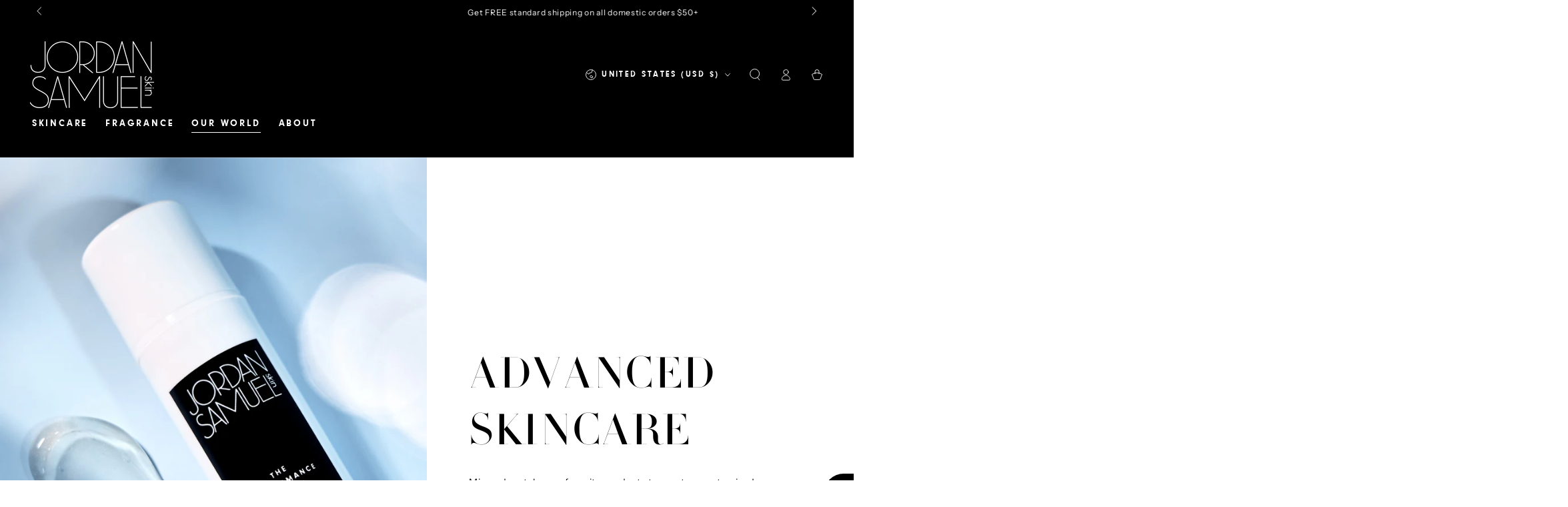

--- FILE ---
content_type: text/css
request_url: https://jordansamuelskin.com/cdn/shop/t/71/assets/gowave-overrides.css?v=10999455650638194671754903325
body_size: 8
content:
.ssw-reward-tab-closed{font-family:var(--font-body-family)!important;font-style:var(--font-body-style)!important;font-weight:var(--font-body-weight)!important;right:1.5rem!important;bottom:70px!important}.ssw-reward-tab-opened{position:relative;bottom:10px;left:23px}.ssw-reward-program-title,.ssw-reward-auth-title,.ssw-reward-tab-title,.ssw-h3{font-family:var(--font-subheading-family)!important;font-weight:var(--font-subheading-weight)!important;font-style:var(--font-subheading-style)!important;font-size:var(--font-subheading-size)!important;text-transform:uppercase;letter-spacing:.3rem}.ssw-modal-footer a{text-decoration:underline!important}.ssw-control-group #ssw-cancel-account-button{border-radius:var(--button-radius)!important;border:var(--button-border-width) solid rgb(var(--color-base-outline-button-labels))!important;color:rgb(var(--color-base-outline-button-labels))!important;background-color:rgb(var(--color-background))!important;letter-spacing:.2em!important;text-transform:uppercase!important;font-weight:700!important;font-family:var(--font-button-family)!important;line-height:1;font-size:max(calc(var(--font-button-size) - 2px),1.2rem)!important;padding:11px 30px!important;min-width:0px!important}.ssw-control-group #ssw-create-account-button,.ssw-modal-body #hesy-sign-up-submit{border-radius:var(--button-radius)!important;border:var(--button-border-width) solid rgb(var(--color-button-border))!important;color:rgb(var(--color-button-text))!important;background-color:rgb(var(--color-button-background))!important;letter-spacing:.2em!important;text-transform:uppercase!important;font-weight:700!important;font-family:var(--font-button-family)!important;line-height:1;font-size:max(calc(var(--font-button-size) - 2px),1.2rem)!important;padding:11px 30px!important;min-width:0px!important}.ssw-reward-friend-copy,.ssw-reward-btn{border-radius:var(--button-radius)!important;border:var(--button-border-width) solid rgb(var(--color-button-border))!important;color:rgb(var(--color-button-text))!important;background-color:rgb(var(--color-button-background))!important;letter-spacing:.2em!important;text-transform:uppercase!important;font-weight:700!important;font-family:var(--font-button-family)!important;line-height:1;font-size:max(calc(var(--font-button-size) - 2px),1.2rem)!important}.cc-revoke{bottom:130px!important}@media only screen and (min-width: 750px){.ssw-reviews-head-title{font-size:calc(var(--font-heading-scale) * 6rem)}}.ssw-reviews-head-title{font-size:calc(var(--font-heading-scale) * 3.6rem);font-family:var(--font-heading-family);font-style:var(--font-heading-style);font-weight:var(--font-heading-weight)!important;letter-spacing:calc(var(--font-heading-scale) * .06rem);color:rgb(var(--color-heading));line-height:calc(1 + .3/max(1,var(--font-heading-scale)))!important}#ssw-widget-recommends-html button,#ssw-widget-recommends-html .btn{border-radius:var(--button-radius)!important;border:var(--button-border-width) solid black!important;color:#000!important;background-color:#fff!important;letter-spacing:.2em!important;text-transform:uppercase!important;padding:12px 12px 10px!important;font-weight:700!important;font-family:var(--font-button-family)!important;line-height:1;font-size:max(calc(var(--font-button-size) - 2px),1.2rem)!important}.ssw-icon-photocam{margin-right:5px}.ssw-icon-star-empty svg path{stroke:currentColor;stroke-width:1.3!important;fill:none;stroke-linejoin:miter!important}.ssw-file-wrapper:after{content:"By uploading, you agree to the terms.";font-size:.75em;color:#777;margin-left:4px}.ssw-control-group:first-child{margin-top:10px!important;margin-bottom:5px!important}#ssw-review-field{padding:15px!important}.ssw-stars-mini>.ssw-icon-star-empty svg{fill:none;stroke-width:1.5;background-color:transparent!important}
/*# sourceMappingURL=/cdn/shop/t/71/assets/gowave-overrides.css.map?v=10999455650638194671754903325 */


--- FILE ---
content_type: text/css
request_url: https://jordansamuelskin.com/cdn/shop/t/71/assets/section-announcement-bar.css?v=177632717117168826561710929186
body_size: 127
content:
.announcement-bar{overflow:hidden;font-size:1.3rem;letter-spacing:.06em;line-height:1.25;position:relative;z-index:30;text-align:center;color:rgb(var(--color-foreground));background:var(--gradient-background);background-color:rgb(var(--color-background))}.announcement-bar--withBorder{border-bottom:.1rem solid rgb(var(--color-border))}announcement-bar{position:relative;display:block}.announcement-slider{height:36px}.announcement-slider__slide{width:100%;height:100%;display:flex;align-items:center;justify-content:center}.announcement-slider__slide span:empty{display:none}.announcement-link{display:block;text-decoration:none;color:rgb(var(--color-foreground))}@media screen and (hover: hover){.announcement-link:active,.announcement-link:hover{color:rgb(var(--color-foreground))}}.announcement-text{display:block;font-size:var(--font-size)}@media screen and (min-width: 750px){announcement-bar[data-layout=carousel] .announcement-slider__slide{display:none}announcement-bar[data-layout=carousel] .announcement-slider__slide:first-child{display:flex}announcement-bar[data-layout=carousel] .announcement-text{display:inline}announcement-bar[data-layout=carousel] .flickity-enabled .announcement-slider__slide{display:flex}announcement-bar:not([data-layout=carousel]){display:flex;justify-content:center}announcement-bar:not([data-layout=carousel]) .announcement__buttons{display:none}announcement-bar:not([data-layout=carousel]) .announcement-slider{display:flex;flex:1 1 auto;column-gap:5rem}announcement-bar:not([data-layout=carousel]) .announcement-slider__slide{white-space:nowrap}announcement-bar:not([data-layout=carousel]).marquee .announcement-slider{padding:0 2.5rem;animation-iteration-count:infinite;animation-timing-function:linear;animation-duration:var(--duration);animation-play-state:running;width:max-content}announcement-bar:not([data-layout=carousel])[data-direction=left].marquee .announcement-slider{animation-name:marquee-left}announcement-bar:not([data-layout=carousel])[data-direction=right].marquee .announcement-slider{animation-name:marquee-right}announcement-bar:not([data-layout=carousel]).marquee:hover .announcement-slider,announcement-bar:not([data-layout=carousel]).marquee--paused .announcement-slider{animation-play-state:paused}}@media screen and (min-width: 990px){announcement-bar:not([data-layout=carousel]) .announcement-slider{column-gap:7rem}announcement-bar:not([data-layout=carousel]).marquee .announcement-slider{padding:0 3.5rem}}@media screen and (max-width: 749px){announcement-bar[data-mobile-layout=carousel] .announcement-slider__slide{display:none}announcement-bar[data-mobile-layout=carousel] .announcement-slider__slide:first-child{display:flex}announcement-bar[data-mobile-layout=carousel] .flickity-enabled .announcement-slider__slide{display:flex}announcement-bar[data-mobile-layout=marquee]{display:flex;justify-content:center}announcement-bar[data-mobile-layout=marquee] .announcement__buttons{display:none}announcement-bar[data-mobile-layout=marquee] .announcement-slider{display:flex;flex:1 1 auto;column-gap:5rem;padding:0 2.5rem;animation-iteration-count:infinite;animation-timing-function:linear;animation-duration:var(--duration);animation-play-state:running;width:max-content}announcement-bar[data-mobile-layout=marquee][data-direction=left] .announcement-slider{animation-name:marquee-left}announcement-bar[data-mobile-layout=marquee][data-direction=right] .announcement-slider{animation-name:marquee-right}announcement-bar[data-mobile-layout=marquee] .announcement-slider__slide{white-space:nowrap}announcement-bar[data-mobile-layout=marquee].marquee--paused .announcement-slider{animation-play-state:paused}}@keyframes marquee-left{0%{transform:translateZ(0);visibility:visible}to{transform:translate3d(-100%,0,0)}}@keyframes marquee-right{0%{transform:translate3d(-100%,0,0);visibility:visible}to{transform:translateZ(0)}}.announcement__buttons{display:flex;justify-content:space-between;position:absolute;left:0;top:0;width:100%;height:100%;z-index:1;pointer-events:none}.announcement__button{color:rgba(var(--color-foreground),.75);background-color:transparent;border:none;padding:0;width:3.4rem;height:100%;cursor:pointer;pointer-events:visible}@media screen and (hover: hover){.announcement__button:hover{color:rgb(var(--color-foreground))}}.announcement__button .icon{width:1.4rem;height:1.4rem;pointer-events:none}.announcement__button--next .icon{transform:scaleX(-1)}announcement-bar .flickity-enabled:not(:only-child){padding:0 3.4rem}
/*# sourceMappingURL=/cdn/shop/t/71/assets/section-announcement-bar.css.map?v=177632717117168826561710929186 */


--- FILE ---
content_type: text/css
request_url: https://jordansamuelskin.com/cdn/shop/t/71/assets/section-lookbook.css?v=2492308121794466211710929180
body_size: 259
content:
lookbook-component{display:block}lookbook-component .lookbook--placeholder.media--adapt{font-size:0;height:auto;padding-bottom:0}lookbook-component .quick-view__summary{position:static;width:auto;height:auto;background-color:transparent;transform:none;box-shadow:none;transition:none}lookbook-component .quick-view__summary:after{content:none}.lookbook--placeholder{background-color:#00000080}.look__hotspot{z-index:1;position:absolute;left:var(--hotspot-x);top:var(--hotspot-y);margin-left:-2.2rem;margin-top:-2.2rem;width:4.4rem;height:4.4rem;border-radius:50%;display:flex;align-items:center;justify-content:center;cursor:pointer}.look__hotspot.is-active{z-index:2}[data-animate-image] .lookbook use-animate .look__hotspot{opacity:0}[data-animate-image] .lookbook use-animate[animate] .look__hotspot{animation:fade-in var(--duration-long) ease calc(var(--duration-animate) - .25s) forwards}.no-js .lookbook use-animate .look__hotspot{opacity:1}.lookbook .media:after{content:"";pointer-events:none;z-index:1;position:absolute;top:0;left:0;width:100%;height:100%;background-color:rgba(var(--color-overlay),var(--color-overlay-opacity))}.look__hotspot:before,.look__hotspot:after{content:"";position:absolute;border-radius:50%;pointer-events:none}.look__hotspot:before{width:1.6rem;height:1.6rem;background-color:rgb(var(--hotspot-color));transition:transform var(--duration-default) ease}.look__hotspot:after{width:100%;height:100%;background-color:rgba(var(--hotspot-color),.5);animation:hotspot 1.5s ease infinite}@media screen and (hover: hover){.look__hotspot:hover{z-index:2}.look__hotspot:hover:before{transform:scale(2)}}.look__hotspot:empty{display:flex}@keyframes hotspot{0%{transform:scale(1)}50%{transform:scale(1.07)}to{transform:scale(1)}}@keyframes hotspot-zoom-in{0%{opacity:0;transform:scale(.8)}to{opacity:1;transform:scale(1)}}@keyframes hotspot-zoom-out{0%{opacity:1;transform:scale(1)}to{opacity:0;transform:scale(.8)}}@media screen and (min-width: 750px){.look__hotspot.is-active .look__hotspot-product{animation-name:hotspot-zoom-in}}@media screen and (hover: hover){.look__hotspot:hover .look__hotspot-product{animation-name:hotspot-zoom-in}}.look__hotspot-product{pointer-events:none;z-index:1;position:absolute;display:flex;flex-direction:column;align-items:center;width:18rem;padding:1.2rem 1.6rem;border-radius:1.2rem;background-color:rgb(var(--color-background));box-shadow:0 1rem 2rem rgba(var(--color-foreground),.1),0 2rem 4rem rgba(var(--color-foreground),.2);top:calc(100% + 1rem);opacity:0;animation:hotspot-zoom-out var(--duration-default) ease forwards}.look__hotspot-product:after{content:"";display:block;border-left:.6rem solid transparent;border-right:.6rem solid transparent;border-bottom:.6rem solid rgb(var(--color-background));position:absolute;top:-.6rem}.look__hotspot-product--left{left:0}.look__hotspot-product--left:after{left:1.6rem}.look__hotspot-product--right{right:0}.look__hotspot-product--right:after{right:1.6rem}.look__hotspot-product--bottom{top:auto;bottom:calc(100% + 1rem)}.look__hotspot-product--bottom:after{top:auto;bottom:-.6rem;border-bottom:none;border-top:.6rem solid rgb(var(--color-background))}.look__hotspot-product>*{align-self:flex-start}.look__hotspot-product .h5{font-family:var(--font-subheading-family);font-weight:var(--font-subheading-weight);letter-spacing:var(--font-subheading-letter-spacing);font-size:var(--font-subheading-size);text-transform:uppercase;font-size:1.6rem}.look__hotspot-product .price{margin-top:.5rem;line-height:1}.look__hotspot-product .price bdi{font-size:1.6rem}
/*# sourceMappingURL=/cdn/shop/t/71/assets/section-lookbook.css.map?v=2492308121794466211710929180 */


--- FILE ---
content_type: text/css
request_url: https://jordansamuelskin.com/cdn/shop/t/71/assets/section-shop-the-look.css?v=14489729079308061211710929179
body_size: 181
content:
.image-with-text .shop-the-look{display:block}.image-with-text .shop-the-look .image-with-text__content{max-width:100%}.image-with-text .shop-the-look .image-with-text__products{width:100%;max-width:100%;display:flex;overflow-y:hidden;scroll-snap-type:x mandatory;scroll-behavior:smooth}.image-with-text .shop-the-look .image-with-text__products>.product-container{flex:0 0 100%}.image-with-text .shop-the-look .image-with-text__products.flickity-enabled{display:block;overflow:visible}@media screen and (min-width: 750px){.image-with-text .shop-the-look .image-with-text__content{padding-inline-start:7rem;padding-bottom:0}.image-with-text .shop-the-look .image-with-text__grid--reverse .image-with-text__content{padding-inline-start:0;padding-inline-end:7rem}.image-with-text .shop-the-look .image-with-text__products{width:30rem;margin-inline-end:auto}.image-with-text .shop-the-look .image-with-text__grid--reverse .image-with-text__products{margin-inline-end:unset;margin-inline-start:auto}}@media screen and (min-width: 990px){.image-with-text .shop-the-look .image-with-text__content{padding-inline-start:10rem}.image-with-text .shop-the-look .image-with-text__grid--reverse .image-with-text__content{padding-inline-start:0;padding-inline-end:10rem}}@media screen and (min-width: 1200px){.image-with-text .shop-the-look .image-with-text__products{width:38rem}}.image-with-text .shop-the-look .flickity-page-dots{padding:0;justify-content:unset;background-color:transparent;margin-bottom:3rem}.image-with-text .shop-the-look .flickity-page-dots:after{content:"";position:absolute;z-index:-1;top:50%;left:50%;width:150%;height:150%;border-radius:50%;background:radial-gradient(ellipse at center,rgba(var(--color-foreground),.12),rgba(var(--color-background),0) 70%);transform:translate(-50%,-50%)}.image-with-text .shop-the-look .flickity-page-dot{width:3.4rem;height:3.4rem}.image-with-text .shop-the-look .flickity-page-dot:after{background-color:rgba(var(--color-background))}@media screen and (min-width: 750px){.image-with-text .shop-the-look .flickity-page-dots{position:static;display:inline-flex;column-gap:1rem;padding-top:0;margin-bottom:0}.image-with-text .shop-the-look .flickity-page-dots:after{content:none}.image-with-text .shop-the-look .flickity-page-dot{width:5rem;padding:0;align-items:flex-end;opacity:.3;transition:opacity var(--duration-default) ease}.image-with-text .shop-the-look .flickity-page-dot.is-selected{opacity:1}.image-with-text .shop-the-look .flickity-page-dot:after{border-radius:0;height:.2rem;width:100%;background-color:rgba(var(--color-foreground));transition:height var(--duration-default) ease}.image-with-text .shop-the-look .flickity-page-dot.is-selected:after{transform:scale(1);height:.5rem}.image-with-text .shop-the-look .flickity-page-dot:hover{opacity:1}}@media screen and (min-width: 1200px){.image-with-text .shop-the-look .flickity-page-dots{margin-top:3rem}}.image-with-text .shop-the-look .product-container{width:100%}.image-with-text .shop-the-look .card-information .badge{margin-inline-start:2rem}.image-with-text .shop-the-look .image-with-text__content .card-information :last-child:is(.button){margin-top:0}.image-with-text .shop-the-look .flickity-enabled.is-fade .flickity-slider>*{pointer-events:none;z-index:0}.image-with-text .shop-the-look .flickity-enabled.is-fade .flickity-slider>.is-selected{pointer-events:auto;z-index:1}@media screen and (min-width: 750px){.image-with-text .shop-the-look .image-with-text__content.left .card-information{text-align:start}.image-with-text .shop-the-look .image-with-text__content.left .card-information .price{justify-content:flex-start}.image-with-text .shop-the-look .image-with-text__content.center .card-information{text-align:center}.image-with-text .shop-the-look .image-with-text__content.center .card-information .price{justify-content:center}.image-with-text .shop-the-look .image-with-text__content.right .card-information{text-align:end}.image-with-text .shop-the-look .image-with-text__content.right .card-information .price{justify-content:flex-end}}@media screen and (max-width: 749px){.image-with-text .shop-the-look .image-with-text__content.mobile-left .card-information{text-align:start}.image-with-text .shop-the-look .image-with-text__content.mobile-left .card-information .price{justify-content:flex-start}.image-with-text .shop-the-look .image-with-text__content.mobile-center .card-information{text-align:center}.image-with-text .shop-the-look .image-with-text__content.mobile-center .card-information .price{justify-content:center}.image-with-text .shop-the-look .image-with-text__content.mobile-right .card-information{text-align:end}.image-with-text .shop-the-look .image-with-text__content.mobile-right .card-information .price{justify-content:flex-end}.image-with-text .shop-the-look .image-with-text__content{padding-top:3rem}.image-with-text .shop-the-look .image-with-text__content .card-wrapper{display:flex;column-gap:1.5rem}.image-with-text .shop-the-look .image-with-text__content .card{width:30%;flex:0 0 auto;border:none;box-shadow:none;background-color:transparent}.image-with-text .shop-the-look .image-with-text__content .card-information{flex:1 1 auto;padding-top:0}.image-with-text .shop-the-look .image-with-text__content .card-information__button{position:static;transform:translateY(0);flex:0 0 auto;width:auto;margin-top:1rem;margin-inline-start:1rem}.image-with-text .shop-the-look .image-with-text__products{margin-inline-start:auto;margin-inline-end:auto}}.image-with-text .shop-the-look .look__hotspot.focus:before{transform:scale(2)}.no-js .image-with-text .shop-the-look .image-with-text__products{overflow-x:auto}.image-with-text .shop-the-look .image-with-text__content .card-information .card__swatches{margin-bottom:0}@media screen and (min-width: 750px) and (max-width: 989px){.image-with-text .shop-the-look .image-with-text__content{padding-top:3rem;padding-bottom:3rem}}
/*# sourceMappingURL=/cdn/shop/t/71/assets/section-shop-the-look.css.map?v=14489729079308061211710929179 */


--- FILE ---
content_type: application/javascript
request_url: https://crossborder-integration.global-e.com/resources/js/app?shop=jordan-samuel.myshopify.com
body_size: 23087
content:
GLBE_PARAMS_2 = {
        isExternal: false,
        appUrl: "https://crossborder-integration.global-e.com/",
        pixelUrl: "https://utils.global-e.com",
        pixelEnabled: true,
        geAppUrl: "https://web.global-e.com/",
        env: "Production",
        geCDNUrl: "https://web-she.global-e.com/",
        analyticsSDKCDN : "https://globale-analytics-sdk.global-e.com/PROD/bundle.js",
        apiUrl: "https://api.global-e.com/",
        emi: "s5sn4",
        mid: "10001379",
        hiddenElements: ".ge-hide,.afterpay-paragraph,form[action='https://payments.amazon.com/checkout/signin']",
        operatedCountries: ["AD","AE","AF","AG","AI","AL","AM","AO","AT","AU","AW","AZ","BA","BB","BD","BE","BF","BG","BH","BI","BJ","BL","BM","BN","BO","BR","BS","BT","BW","BZ","CA","CD","CG","CH","CI","CK","CM","CN","CO","CR","CV","CW","CY","CZ","DE","DJ","DK","DM","DO","EC","EE","EG","ET","FI","FJ","FK","FO","FR","GA","GB","GD","GE","GF","GG","GH","GI","GL","GM","GN","GP","GQ","GR","GT","GW","GY","HK","HN","HR","HT","HU","IE","IL","IN","IS","IT","JE","JM","JO","JP","KE","KG","KH","KI","KM","KN","KR","KW","KY","KZ","LA","LB","LC","LI","LK","LR","LS","LT","LU","LV","MA","MC","MD","ME","MG","MK","ML","MM","MN","MO","MQ","MR","MS","MT","MU","MV","MW","MZ","NA","NC","NE","NG","NI","NL","NO","NP","NR","NU","NZ","OM","PA","PF","PG","PH","PK","PL","PT","PY","QA","RE","RO","RS","RW","SA","SB","SC","SE","SG","SH","SI","SK","SL","SM","SO","SR","ST","SV","SX","SZ","TC","TD","TG","TH","TL","TN","TO","TT","TV","TW","TZ","UG","UZ","VA","VC","VG","VU","WS","YT","ZA","ZM","ZW"],
        c1Enabled:"true",
        siteId: "7ce243a1e1a2",
        isTokenEnabled: "true",
        cartAttributesSkipPagesRegex: "",
        suppressCartAttributesUpdate: false,
        isShopPayEnabled : true,
        suppressCartAttributesUpdateOnNotOperated: false,
        useBrowsingStartEventInsteadOfPageViewed: true,
        isAnalyticsPageViewEventsDisabled : true,
        ft3DayAttribution: false, 
        masValidUtmSourceList: "", 
        masUtmStorageLifetime: "4320", 
        isCountrySelectorEnabled: false,
        countrySelectorPosition: "left",
        allowedCountries: [],
        updateCartStockAttribute:  false,
        fulfillmentConstraintErrorHandling:  true,
        fulfillmentConstraintSetCartAttributeForNonOperatedCountries:  false,
        isLegacyAnalyticsSDKEnabled: true,
        isAnalyticsSDKEnabled:false,
        masSkipCssFile:true,
        masShopify_DisableCountryFulfillmentConstraint: [""], 
        masShopifyBrowsingCookieConsent:false   
};
// Version v4
function GlobaleApp() {
    this.init();
}

GlobaleApp.prototype = (function () {
    var self = this;
    var events = {
        onXHRRequest: "onXHRRequest",
        CountryFulfillmentConstraintCartAttributeUpdatedEvent: "CartMapVariantsByCountryUpdated",
        FulfillmentConstraintDisabledCountriesUpdatedEvent: "FulfillmentConstraintDisabledCountriesUpdated",
        CartAttributesNewSessionEvent: "CartAttributesNewSession"
    };

    var initGlobale = function (merchantId) {
        if (!window.GlobalE) {
            window.GlobalE = {};
        }

        window.GlobalE.MandatoryConsentGroups = {
            Essentials: 1,
            Analytics: 2,
            Marketing: 3,
        }

        window.GlobalE.ConsentPermissions = {
            NotAllowed: 0,
            Allowed: 1
        }

        window.GlobalE.MerchantID = merchantId;
        window.GlobalE.NECDisabled = false;
        window.GlobalE.LogErrors = true;
        window.GlobalE.IsCookieConsentScriptLoaded = false;
        window.GlobalE.GE_CONSENT_COOKIE = "GlobalE_Consent";
        window.GlobalE.GE_UTM_PARAMS_SESSION_STORAGE = "GE_UTM_PARAMS";
        window.GlobalE.GE_CT_COOKIE = "GlobalE_CT_Data";
        window.GlobalE.GE_CT_TRACKED = "GlobalE_CT_Tracked";
        window.GlobalE.TAGS_COOKIE = [
            "GlobalE_AB_Data",
            "GlobalE_Ref",
            "GlobalE_sess_ID",
            "_ga", "_gcl_au", "_gid", "cid", "_fbp",
            "_VWO",
            "_vwo_uuid_v2",
            "_vwo_ssm",
            "fs_uid",
            "fs_cid",
            "fs_session",
            "fs_csrftoken",
            "fs_trusted_device",
            "fs_last_activity",
            "_fs_tab_id",
            "raygun4js-sid",
            "raygun4js-userid"
        ];
        window.GlobalE.GE_ESSENTIALS_ONLY = "GE_ESSENTIALS_ONLY";

        window.GlobalE.IsUndefined = function (obj) {
            if (typeof obj == "undefined" || obj == null)
                return true;
            else
                return false;
        }

        window.GlobalE.IsUndefinedOrEmpty = function (obj) {
            if (window.GlobalE.IsUndefined(obj)) return true;
            if (typeof obj == "string" && obj == "") return true;
            return false;
        }

        window.GlobalE.HandleError = function (ex, f) {
            if (window.GlobalE.LogErrors) {
                console.log("Exception in GEClient." + f + " : " + ex.message);
            }
        }

        window.GlobalE.GetCookie = function (c_name, isJson) {
            try {
                var c_value = document.cookie;
                var c_start = c_value.indexOf(" " + c_name + "=");
                if (c_start == -1) {
                    c_start = c_value.indexOf(c_name + "=");
                }
                if (c_start == -1) {
                    c_value = null;
                } else {
                    c_start = c_value.indexOf("=", c_start) + 1;
                    var c_end = c_value.indexOf(";", c_start);
                    if (c_end == -1) {
                        c_end = c_value.length;
                    }
                    c_value = unescape(c_value.substring(c_start, c_end));
                }

                if (!window.GlobalE.IsUndefined(isJson) && isJson) {
                    return JSON.parse(c_value);
                }

                return c_value;
            } catch (ex) {
                window.GlobalE.HandleError(ex, "GetCookie");
            }
        }

        window.GlobalE.SetCookie = function (c_name, value, expire, isJson, isMinutes, setExpireAsSession) {
            try {
                if (window.GlobalE.CookieDomain == null) {
                    window.GlobalE.CookieDomain = document.domain;
                }
                if (!window.GlobalE.IsUndefined(isJson) && isJson) {
                    value = JSON.stringify(value);
                }
                var c_value = "";
                if (!setExpireAsSession) {
                    var exdate = new Date();
                    if (!isMinutes)
                        exdate.setDate(exdate.getDate() + expire);
                    else
                        exdate.setTime(exdate.getTime() + expire * 60 * 1000);

                    c_value = escape(value) + ((expire == null) ? "" : "; expires=" + exdate.toUTCString()) + ";domain=" + window.GlobalE.CookieDomain + ";path=/";
                } else {
                    c_value = escape(value) + ";domain=" + this.CookieDomain + ";path=/";
                }

                document.cookie = c_name + "=" + c_value;
            } catch (ex) {
                window.GlobalE.HandleError(ex, "SetCookie");
            }
        }

        window.GlobalE.EraseCookie = function (name) {
            if (window.GlobalE.CookieDomain == null) {
                window.GlobalE.CookieDomain = document.domain;
            }
            document.cookie = name + "=; expires=Thu, 01 Jan 1970 00:00:00 UTC; path=/;domain=" + window.GlobalE.CookieDomain + ";path=/";
        }

        window.GlobalE.IsAnalyticsAllowed = function () {
            return window.GlobalE.IsGroupAllowed(window.GlobalE.MandatoryConsentGroups.Analytics);
        }

        window.GlobalE.IsMarketingAllowed = function () {
            return window.GlobalE.IsGroupAllowed(window.GlobalE.MandatoryConsentGroups.Marketing);
        }

        window.GlobalE.IsGroupAllowed = function (groupId) {
            if (groupId == window.GlobalE.MandatoryConsentGroups.Essentials) {
                return true;
            }

            try {
                var groups = window.GlobalE.GetConsentGroupsFromCookie();
                if (Object.keys(groups).length === 0) {
                    return false;
                }

                var groupPermission = groups[groupId];

                if (groupPermission != null && groupPermission == window.GlobalE.ConsentPermissions.Allowed) {
                    return true;
                }
                return false;

            } catch (ex) {
                return false;
            }
        }

        window.GlobalE.GetConsentGroupsFromCookie = function () {
            var groups = {};

            try {
                var cookieValue = window.GlobalE.GetCookie(window.GlobalE.GE_CONSENT_COOKIE, true);

                if (typeof cookieValue != undefined &&
                    cookieValue != null &&
                    cookieValue != "" &&
                    cookieValue.groups != null) {
                    Object.keys(cookieValue.groups).forEach(function (key) {
                        groups[key] = cookieValue.groups[key];
                    });
                }

                return groups;
            } catch (ex) {
                return groups;
            }
        }

        window.GlobalE.DisableNEC = function (expirationDays) {
            //    enabled = this.IsUndefined(enabled) ? true : enabled;
            window.GlobalE.SetCookie(window.GlobalE.GE_ESSENTIALS_ONLY, true, expirationDays, true);
            //delete all none essentials cookie
            window.GlobalE.EraseCookie(window.GlobalE.GE_CT_TRACKED);
            window.GlobalE.EraseCookie(window.GlobalE.GE_CT_COOKIE);
            window.GlobalE.EraseCookie(self.trackingCookieName);
            window.GlobalE.TAGS_COOKIE.forEach(function (cookie) {
                var value = self.utils.getCookie(cookie);
                if (value) {
                    window.GlobalE.EraseCookie(cookie);
                }
            });
        }

        window.GlobalE.ForceCleanCookies = function () {
            if (window.GlobalE.NECDisabled) { //global setting that allows merchants to entirely disable NEC
                var sesCookie = self.utils.getCookie(window.GlobalE.GE_CT_COOKIE, true);
                var trackCookie = self.utils.getCookie(window.GlobalE.GE_CT_TRACKED, true);
                var trackingCookie = self.utils.getCookie(self.trackingCookieName);

                var tags = false;
                window.GlobalE.TAGS_COOKIE.forEach(function (cookie) {
                    if (!tags) {
                        var value = self.utils.getCookie(cookie);
                        if (value) {
                            tags = true;
                        }
                    }
                });


                if (sesCookie != null || trackCookie != null || trackingCookie != null || tags) {
                    //cookie exists from older sessions, clear
                    window.GlobalE.DisableNEC(365);
                }
            }
        }

        window.GlobalE.AreNoneEseentialCookieAllowed = function (callback) {
            if (typeof GECC != "undefined" && typeof GECC.IsAllowed != "undefined") {
                GECC.IsAllowed(function (response) {
                    var expiration = typeof response.consentexpiration == "number" ? response.consentexpiration : 365;

                    if (typeof response.allow == "boolean") {

                        callback({allow: response.allow, expiration: expiration});
                    } else {
                        callback({allow: undefined, expiration: expiration});
                    }
                });
            } else {
                callback({allow: undefined, expiration: 365});
            }
        }

        window.GlobalE.IsNECAllowed = function (callback) {
            if (self.masShopifyBrowsingCookieConsent) {
                //new logic - check shopify customer consent
                if (typeof Shopify !== 'undefined' &&
                    Shopify.customerPrivacy &&
                    typeof Shopify.customerPrivacy.currentVisitorConsent === 'function' )
                {

                    var visitorConsent = Shopify.customerPrivacy.currentVisitorConsent();
                    if (visitorConsent && visitorConsent.analytics == "no")
                    {
                        window.GlobalE.NECDisabled = true;
                        window.GlobalE.ForceCleanCookies();
                        callback(false);
                        return;
                    }
                    else
                    {
                        callback(true);
                        return;
                    }
                }
                else
                {
                    callback(true);
                    return;
                }
            }
            else
            {
                //old consent logic
                if (window.GlobalE.NECDisabled) {
                    callback(false);
                }
                else {
                    window.GlobalE.AreNoneEseentialCookieAllowed(function (ccresponse) {
                        var necValueStr = window.GlobalE.GetCookie(window.GlobalE.GE_ESSENTIALS_ONLY, false);
                        if (necValueStr != null) {
                            try {
                                var necOnly = necValueStr == "true";
                                if (ccresponse.allow != undefined && ccresponse.allow != !necOnly) {
                                    //cookie value consent is different from consent script logic, in this case , we overrite cookie value with consent script respone
                                    window.GlobalE.SetCookie(window.GlobalE.GE_ESSENTIALS_ONLY, !ccresponse.allow, ccresponse.expiration, true);
                                    callback(ccresponse.allow);
                                } else {
                                    //consent script retuened same value as cookie , or was undefined, in this case we return cookie value
                                    callback(!necOnly);
                                }
                            } catch (err) {
                                callback(true);
                            }
                        } else {
                            //check merchant cookie consent
                            if (typeof ccresponse != "undefined" &&
                                typeof ccresponse.allow == "boolean" && ccresponse.allow == false) {
                                //block cookies
                                window.GlobalE.DisableNEC(ccresponse.expiration);
                                callback(false);
                            } else {
                                callback(true);//default true
                            }
                        }

                    });
                }
            }
        }

        window.GlobalE.TryToGetConsentProviderId = function () {
            var providerId = 0

            try {
                var optanonConsentStr = self.utils.getCookie("OptanonConsent", false);

                //Identify OneTrust by global obj
                if (typeof OneTrust !== "undefined" && OneTrust != null) {
                    return 2;
                }

                //Identify OneTrust by cookie
                if (optanonConsentStr != null && optanonConsentStr.length > 0) {
                    return 2;
                }
                return providerId;
            } catch (e) {
                return providerId;
            }
        };

        window.GlobalE.GetCookieConsentScript = function (isCheckoutPage, callback) {
            if (window.GlobalE.IsCookieConsentScriptLoaded) {
                return;
            }

            try {
                var identifiedProviderId = window.GlobalE.TryToGetConsentProviderId();

                var url = self.geCDNUrl + 'merchant/cookieConsentScript?merchantId=' + self.merchantId + "&country=" + self.countryCode + "&culture=" + "&providerId=" + identifiedProviderId;

                var cacheBuster = Math.floor((new Date()).getTime() / (1000 * 60 * 10)) //cache for 10 min
                url += "&cb=" + cacheBuster;
                self.utils.getScript(url).then(function () {
                    try {
                        window.GEConsent = new GECCV2();
                        window.GEConsent.Init(isCheckoutPage);
                        window.GlobalE.IsCookieConsentScriptLoaded = true;

                        if (!window.GlobalE.IsAnalyticsAllowed()) {
                            window.GlobalE.NECDisabled = true;
                            window.GlobalE.ForceCleanCookies();
                        } else {
                            callback();
                        }

                    } catch (e) {
                    }
                });
            } catch (e) {
            }
        }



        window.GlobalE.GetCDNUrl = function () {
            //var cdnEnabled = GlobalE.MPH.Get(MPH.K.CDNEnabled, MPH.T.Bool);

            //var url = GlobalE.MPH.Get(MPH.K.CDNUrl, MPH.T.String);
            var url = GLBE_PARAMS.geCDNUrl;
            // if (url == null || !cdnEnabled) {
            //     url = this.GEBaseURL;
            // }

            var valid = url.indexOf("/", url.length - 1) !== -1;
            if (!valid) url += "/";

            return url;
        }

        window.GlobalE.WriteLog = function (message1, message2, handler, identifier, isEnableClientLogs, isError) {
            try {

                if (!isEnableClientLogs) {
                    return;
                }

                if (message2 !== null) {
                    message1 += message2;
                }

                var url = GlobalE.GetCDNUrl();

                url = url + "shared/WriteLog?message=" + message1 + "&handler=" + handler + "&identifier=" + identifier + "&iserror=" + isError;

                var iframe = document.getElementById("ge_srv_log");
                if (!iframe) {
                    iframe = document.createElement("iframe");
                    iframe.setAttribute("id", "ge_srv_log");
                    iframe.setAttribute("title", "ge_srv_log");
                    iframe.setAttribute("width", "1px");
                    iframe.setAttribute("height", "1px");
                    iframe.style.display = "none";
                    document.getElementsByTagName("body")[0].appendChild(iframe);
                }
                iframe.setAttribute("src", url);
            }
            catch (e) {
            }
        }

        window.GlobalE.GetUTMData = function () {
            var utmParamsFromQuery = null;

            utmParamsFromQuery = localStorage.getItem(this.GE_UTM_PARAMS_SESSION_STORAGE);
            if (utmParamsFromQuery) {
                utmParamsFromQuery = JSON.parse(utmParamsFromQuery);
                //check if expired, take from session
                if (new Date(utmParamsFromQuery.expiry) < new Date())
                {
                    localStorage.removeItem(this.GE_UTM_PARAMS_SESSION_STORAGE);
                    utmParamsFromQuery = null;
                }
            }

            if (!utmParamsFromQuery) {
                var sessionValue = sessionStorage.getItem(this.GE_UTM_PARAMS_SESSION_STORAGE);
                if (sessionValue) {
                    utmParamsFromQuery =
                        {
                            value: sessionValue,
                            expiry: null
                        };
                }
            }

            return utmParamsFromQuery;
        }

        window.GlobalE.SafeExecute = function (func) {
            return function () {
                try {
                    return func.apply(this, arguments);
                }
                catch (e) {
                    console.log('SafeExecute ex: ' + e);
                }
            };
        };

        // Get UTM data from the URL and save it on session storage if exists
        // then create Iframe that saves the data on session storage.
        // The Iframe will be created oif analytics is allow by cookie consent and the UTM data exists.
        window.GlobalE.SaveUTMData = function (isEnableClientLogs, isError) {
            try {

                //removing the check for cookie consent since there are no personal details
                // Try to get UTM parameters from cookies/session storage to avoid saving them again.
                var utmParamsFromStorage = window.GlobalE.GetUTMData();

                var queryStringToUse = window.GlobalE.GetUtmParamQueryString();
                var utmParamsFromUrl = window.GlobalE.GetUtmParams(queryStringToUse);
                var utmParamsFromUrlObj = parseUtmFromQueryString(utmParamsFromUrl);

                var is3DASourceAndActive = self.ft3DayAttribution && JSON.parse(self.masValidUtmSourceList)?.some(utmSource => utmSource.toLowerCase() === utmParamsFromUrlObj.utmSource?.toLowerCase());

                // Exit function if UTM parameters found.
                if (!this.IsUndefined(utmParamsFromStorage) && !is3DASourceAndActive){
                    sessionStorage.removeItem('GE_UTM_PARAMS_RAW');
                    return;
                }

                // Parse URL for UTM params and exit if no params found.
                utmParamsFromStorage = this.SetTrafficSourceParams();
                if (utmParamsFromStorage === null) {
                    return;
                }

                if (is3DASourceAndActive) {
                    var storedItem = {
                        value: utmParamsFromStorage,
                        expiry: new Date(new Date().getTime() + self.masUtmStorageLifetime * 60000)
                    };

                    localStorage.setItem(this.GE_UTM_PARAMS_SESSION_STORAGE, JSON.stringify(storedItem));
                } else {
                    sessionStorage.setItem(this.GE_UTM_PARAMS_SESSION_STORAGE, utmParamsFromStorage);
                }

                sessionStorage.removeItem('GE_UTM_PARAMS_RAW');
            }
            catch (err) {
                var msg = "GEClient.SaveUTMData failed with " + err.message + ";MerchantId:" + GlobalE.MerchantID;
                var safeLog = GlobalE.SafeExecute(GlobalE.WriteLog);
                safeLog("SaveUTMData logs:", msg, "MerchantClientSDK", GlobalE.MerchantID, true, true);
            }
        }

        function parseUtmFromQueryString(queryString) {
            var urlParams = new URLSearchParams(queryString);
            var utmParams = {
                utmSource: urlParams.has('utm_source') ? urlParams.get('utm_source') : null,
                utmMedium: urlParams.has('utm_medium') ? urlParams.get('utm_medium') : null,
                utmCampaign: urlParams.has('utm_campaign') ? urlParams.get('utm_campaign') : null,
                bfDirectToCheckout: urlParams.has('bf_direct_to_checkout') ? urlParams.get('bf_direct_to_checkout') : null,
                bfDirectToCheckoutEnabled: urlParams.has('bf_direct_to_checkout_enabled') ? urlParams.get('bf_direct_to_checkout_enabled') : null,
                clientId: urlParams.has('bf_client_id') ? urlParams.get('bf_client_id') : null
            };

            return utmParams;
        }

        // Flow of searching the UTM params
        window.GlobalE.SetTrafficSourceParams = function() {
            var self = this;
            try{
                // Get the query string from the URL.

                var queryString = window.GlobalE.GetUtmParamQueryString();


                if(!self.IsUndefinedOrEmpty(queryString)) {
                    // first check for the Google click ID (gclid) parameter.
                    var urlObj = new URL(window.location.href);
                    var gclidValue = urlObj.searchParams.get("gclid");
                    if(gclidValue != null) {
                        return "gclid="+gclidValue;
                    }

                    var utmParams = self.GetUtmParams(queryString);
                    if(utmParams != null) {
                        return utmParams;
                    }
                }

                // Get document.referrer and return it only if it is different from current site domain
                var documentReferrer = gleTags.GetReferrer();
                if(!self.IsUndefinedOrEmpty(documentReferrer)) {
                    if(documentReferrer.includes('google')) {
                        return "utm_source=google&utm_medium=organic&utm_campaign=(not-set)";
                    } else{
                        var referrerToReport = gleTags.GetDomain(document.referrer);
                        return "utm_source=" + referrerToReport + "&utm_medium=referral&utm_campaign=(not-set)";
                    }
                }

                return "utm_source=direct&utm_medium=(none)&utm_campaign=(not-set)";
            }
            catch (err) {
                var msg = "GEClient.setTrafficSourceParams failed with " + err.message + ";MerchantId:" + GlobalE.MerchantID;
                var safeLog = GlobalE.SafeExecute(GlobalE.WriteLog);
                safeLog("setTrafficSourceParams logs:", msg, "MerchantClientSDK", GlobalE.MerchantID, true, true);
                return null;
            }

        }

        window.GlobalE.GetUtmParamQueryString = function () {
            try {
                var urlSearch = window.location.search;
                var storedUtm = sessionStorage.getItem('GE_UTM_PARAMS_RAW');

                // If URL contains UTM params, use that
                if (urlSearch.includes('utm_') || urlSearch.includes('bf_')) {
                    return urlSearch;
                }

                // Otherwise use stored UTM params if they exist, or fall back to URL search

                return storedUtm || urlSearch;
            } catch (e) {
                return window.location.search;
            }
        }
        // returns the value of the "utm" query string parameters if exists otherwise returns null.
        window.GlobalE.GetUtmParams = function(queryString) {
            if (!queryString) return null;

            try {

                // Remove '?' from begin
                queryString = queryString.slice(1);

                // Split the query string into parameters.
                var params = queryString.split('&');

                // Iterate over the parameters and find the UTM params.
                var utmParams = [];
                for (var i = 0; i < params.length; i++) {
                    var param = params[i];
                    var keyValue = param.split('=');
                    var key = keyValue[0];
                    var value = keyValue[1];

                    if ((key.startsWith('utm_') || key.startsWith('bf_')) && typeof(value) !== 'undefined') {
                        utmParams.push(key + '=' + value);
                    }
                }

                // If there are no UTM params, return null.
                if (utmParams.length === 0) {
                    return null;
                }

                // Join the UTM params into a query string.
                return utmParams.join('&');
            }
            catch (err) {
                var msg = "GEClient.GetUtmParams failed with " + err.message + ";MerchantId:" + GlobalE.MerchantID;
                var safeLog = GlobalE.SafeExecute(GlobalE.WriteLog);
                safeLog("GetUtmParams logs:", msg, "MerchantClientSDK", GlobalE.MerchantID, true, true);
                return null;
            }
        }

        // POC for MixedPanel We add the UTM params to the URL
        window.GlobalE.SetMixPanelUTMParams = function (url) {
            // Example of possible value in session storage: 
            // 1) utm_source=google&utm_medium=organic&utm_campaign=(not-set)
            // 2) gclid=gclidValue"

            try{
                var geUtmValue = window.GlobalE.GetUTMData();


                if(!GlobalE.IsUndefinedOrEmpty(geUtmValue)) {
                    // Split the query string into parameters.
                    var params = geUtmValue.value.split('&');

                    var jParam = { "borderfreeProperties": {} };

                    // Iterate over the parameters and find the UTM params.
                    for (var i = 0; i < params.length; i++) {
                        var param = params[i];
                        var keyValue = param.split('=');
                        var key = keyValue[0];
                        var value = keyValue[1];

                        if (key.startsWith('gclid')) {
                            url = self.utils.addParameter(url, 'gclid', value);
                        }
                        if (key.startsWith('utm_source')) {
                            url = self.utils.addParameter(url, 'cs', value);
                        }
                        if (key.startsWith('utm_medium')) {
                            url = self.utils.addParameter(url, 'cm', value);
                        }
                        if (key.startsWith('utm_campaign')) {
                            url = self.utils.addParameter(url, 'cn', value);
                        }
                        if (key.startsWith('bf_direct_to_checkout_enabled')) {
                            jParam.borderfreeProperties.directToCheckoutEnabled = value;
                        }
                        else {
                            if (key.startsWith('bf_direct_to_checkout')) {
                                jParam.borderfreeProperties.directToCheckout = value;
                            }
                        }
                        if (key.startsWith('bf_client_id')) {
                            jParam.borderfreeProperties.clientId = value;
                        }

                        //utm_term and utm_content: to be implemented
                    }

                    if (jParam.borderfreeProperties.directToCheckout != 'undefined' || jParam.borderfreeProperties.directToCheckoutEnabled != 'undefined' || jParam.borderfreeProperties.clientId != 'undefined') {
                        url = self.utils.addParameter(url, 'j',JSON.stringify(jParam));
                    }
                }

                return url;
            }catch (e) {
                var safeLog = GlobalE.SafeExecute(GlobalE.WriteLog);
                safeLog("SetMixPanelUTMParams:", e.message + ";MerchantId: " + GlobalE.MerchantID, "MerchantClientSDK", GlobalE.MerchantID, true, true);
                return url;
            }
        }

        if(!window.gleTags){
            window.gleTags = {};
        }

        //extract UTM tags
        window.gleTags.GetReferrer = function () {
            //handle referer
            if (document.referrer != "") {
                //referrer exists - check that its different from current domain
                if (window.gleTags.GetDomain(document.location.href) != window.gleTags.GetDomain(document.referrer)) {
                    //referer exists and not a local referer - REPORT
                    //url = GlobalE.AddParameter(url, "dr", document.referrer);            
                    return document.referrer;
                }
            }

            return null;
        }
        window.gleTags.GetHostName = function (url) {
            var match = url.match(/:\/\/(www[0-9]?\.)?(.[^/:]+)/i);
            if (match != null && match.length > 2 && typeof match[2] === 'string' && match[2].length > 0) {
                return match[2];
            }
            else {
                return null;
            }
        }
        window.gleTags.GetDomain = function (url) {

            var hostName = window.gleTags.GetHostName(url);
            var domain = hostName;

            if (hostName != null) {
                var parts = hostName.split('.').reverse();

                if (parts != null && parts.length > 1) {
                    domain = parts[1] + '.' + parts[0];

                    if (hostName.toLowerCase().indexOf('.co.uk') != -1 && parts.length > 2) {
                        domain = parts[2] + '.' + domain;
                    }
                }
            }

            return domain;
        }

        window.gleTags.GetReferrerToReport = function () {
            var referrer = document.referrer;
            if (referrer) {
                var referrer = self.utils.parseUrl(document.referrer).hostname;
                if (referrer == document.location.hostname) {
                    return null;
                }
                var storedRef = self.utils.getCookie(self.referreCookieName);
                if (storedRef && referrer == storedRef) {
                    return null;
                }
                return referrer;
            }
            return null;
        };

        window.gleTags.SaveReferrer = function () {
            var referrer = window.gleTags.GetReferrer();
            if (referrer != null) {
                GlobalE.SetCookie(self.referreCookieName, referrer, 30, false, true);
            }
        }

        window.gleTags.GetHitCount = function () {
            if (sessionStorage) {
                var count = sessionStorage.getItem(self.hitInfoKey);
                if (count) {
                    try {
                        return parseInt(count);
                    }
                    catch (err) {
                        return 0;
                    }
                }
                return 0;
            }
            else {
                return 0;
            }
        }

        window.gleTags.UpdateHitCount = function (count) {
            if (sessionStorage) {
                sessionStorage.setItem(self.hitInfoKey, count);
            }
        }

        window.gleTags.GetSessionUID = function () {
            var uid = self.utils.getCookie(self.trackingCookieName);
            var jsonUid = !uid? null: tryParseJSONObject(uid);
            if (!self.useBrowsingStartEventInsteadOfPageViewed && uid && !jsonUid)
            {
                jsonUid = {sid:uid, expiry:null};

            }
            var isNew = false;
            if (!jsonUid || (jsonUid.expiry && new Date(jsonUid.expiry) < new Date()))  {
                isNew = true;
            }
            return { id: !isNew ? jsonUid?.sid : null, isNew: isNew };
        }

        function tryParseJSONObject (jsonString){
            try {
                var o = JSON.parse(jsonString);
                if (o && typeof o === "object") {
                    return o;
                }
            }
            catch (e) { }

            return null;
        };

        window.gleTags.CreateSessionUID = function ()
        {
            var generator = function (min, max) {
                return Math.floor(Math.random() * (max - min + 1) + min);
            }
            var maxGen = 999999999;
            var minGen = 100000000;
            var leftPart = generator(minGen, maxGen);
            var rightPart = generator(minGen, maxGen);
            uid = leftPart + "." + rightPart;
            uid += "." + self.merchantId;

            return uid;
        }

        window.gleTags.SetSessionUID = function (sid) {
            if (self.useBrowsingStartEventInsteadOfPageViewed)
            {
                self.utils.setCookie(self.trackingCookieName, {"sid": sid, "expiry": new Date(new Date().getTime() + 30 * 60000)}, 365 * 2, true);

            }
            else
            {
                self.utils.setCookie(self.trackingCookieName, sid, 365 * 2, false);
            }
        }
        

        function updateCartAttributesNewSession(id) {
            const evt = new CustomEvent(events.CartAttributesNewSessionEvent, {
                detail: [{
                    key: "GLBE_SESS_ID",
                    value:id
                }]
            });
            document.dispatchEvent(evt); 
        }

        window.gleTags.Track = async function () {
            try {
                if (self.pixelEnabled) {
                    var uid = window.gleTags.GetSessionUID();
                    if (!uid.id) { //here we create a new SID 
                        uid.id = window.gleTags.CreateSessionUID();

                    }
                    var hits = window.gleTags.GetHitCount();
                    var environment = self.environment == "Production" ? "live" : "local";
                    var baseUrl = self.pixelUrl + "/set";
                    var doLog = self.utils.getQueryParam("gatracklog") != null ? self.utils.getQueryParam("gatracklog") : "false";
                    var url =baseUrl;
                    var addNewCountryLogicSession = false;
                    var detectedCountry;
                    if (self.useBrowsingStartEventInsteadOfPageViewed && uid.isNew) {
                        url = self.utils.addParameter(baseUrl, "t", "Browsing Start")

                        try {
                            if(GeShopify.routes){

                                let result = await fetch(GeShopify.routes.root + 'browsing_context_suggestions.json' + '?country[enabled]=true' + `&country[exclude]=${GeShopify.country}` + '&language[enabled]=true' + `&language[exclude]=${GeShopify.language}`).then(r => r.json());

                                if (result && result.detected_values && result.detected_values.country && result.detected_values.country.handle) {
                                    detectedCountry = result.detected_values.country.handle;

                                    //1.New Country != Old Country
                                    //2.Old Country is not an operated country
                                    if (detectedCountry !== self.countryCode && !isCountryOperated(self.countryCode)) {
                                        addNewCountryLogicSession = true;
                                    }
                                }
                            }
                        } catch (e) {
                        }
                    }
                    else
                    {
                        if (!self.isAnalyticsPageViewEventsDisabled)
                        {
                            url = self.utils.addParameter(baseUrl, "t", "pv");
                        }
                    }
                    url = self.utils.addParameter(url, "co", (detectedCountry || self.countryCode));

                    if (!self.isAnalyticsPageViewEventsDisabled ||
                        (self.useBrowsingStartEventInsteadOfPageViewed && uid.isNew))
                    {
                        url = self.utils.addParameter(url, "sid", uid.id);
                        var locationUrl = location.href;
                        if (addNewCountryLogicSession)
                        {
                            locationUrl = self.utils.addParameter(locationUrl, "NewCountryLogicSession", "true");
                        }
                        url = self.utils.addParameter(url, "p",encodeURIComponent(locationUrl));
                        url = self.utils.addParameter(url, "ti", document.title);
                        url = self.utils.addParameter(url, "e", environment);
                        url = self.utils.addParameter(url, "hc", hits.toString());
                        url = self.utils.addParameter(url, "log", doLog);
                        url = self.utils.addParameter(url, "m", self.merchantId);
                        url = self.utils.addParameter(url, "cdu", self.geCDNUrl);
                        url = self.utils.addParameter(url, "f", "gleTags.handlePixelResponse");
                        url = self.utils.addParameter(url, "mpups", isMixpanelUserProfileSetupNeeded());

                        var referrer = window.gleTags.GetReferrerToReport();
                        if (referrer) {
                            url = self.utils.addParameter(url, "dr", encodeURIComponent(referrer));
                            self.utils.setCookie(self.referreCookieName, referrer, 30, false, true);
                        }

                        window.gleTags.SaveReferrer();

                        // POC for MixedPanel We add the UTM params to the URL
                        url = GlobalE.SetMixPanelUTMParams(url);

                        var i = document.createElement("img");
                        i.width = 1;
                        i.height = 1;
                        i.src = url;
                    }

                    window.gleTags.SetSessionUID(uid.id);
                    window.gleTags.UpdateHitCount(++hits);

                    if (uid.isNew)
                    {
                        updateCartAttributesNewSession(uid.id);
                       
                    }

                    function isMixpanelUserProfileSetupNeeded() {
                        const isSetupNeeded = { no: "0", yes: "1" }
                        const key = "GEMPUPS";
                        const value = sessionStorage.getItem(key);

                        // if record in session storage doesn't exist or set to yes, 
                        // then return positive result and switch of the trigger
                        if (value === null || value ===  isSetupNeeded.yes) {
                            sessionStorage.setItem(key, isSetupNeeded.no);
                            return isSetupNeeded.yes;
                        }

                        // otherwise no setup needed
                        return isSetupNeeded.no;
                    }
                }
            }
            catch (err) {
                console.log('glbe error:', err);
            }
        };

        window.GlobalE.LegacyAnalyticsCallback= function () {
            if (self.isLegacyAnalyticsSDKEnabled) {
                window.GlobalE.SaveUTMData();
                window.gleTags.Track();
            }
        }

        if (self.masShopifyBrowsingCookieConsent) {
            window.GlobalE.IsNECAllowed(function (isNecAllowed)
            {
                if (isNecAllowed)
                    window.GlobalE.LegacyAnalyticsCallback();
            });
        }
        else //no mas 
        {
            window.GlobalE.GetCookieConsentScript(false,
                function()
                {
                    window.GlobalE.LegacyAnalyticsCallback();
                });

        }
    }

    var initFreeShippingBanner = function () {
        //SHE-12408 Thank you page 
        if(typeof GeShopify != "undefined" && typeof GeShopify.Checkout != "undefined")
            return;

        //add missing gleTags function
        if (window.gleTags) //handle existing GEM integration
        {
            window.gleTags.freeShippingBannerShowed = function () { };
        }
        else {
            window.gleTags = {
                freeShippingBannerShowed: function () { }
            };
        }

        if (window.GlobalE)//handle existing GEM integration
            window.GlobalE.IsMobile = false;
        else
            window.GlobalE = { IsMobile: false };

        var url = self.geCDNUrl + 'merchant/freeShippingBanner?merchantId=' + self.merchantId + "&country=" + self.countryCode + "&currency=" + self.currencyCode + "&culture=";
        var cacheBuster = Math.floor((new Date()).getTime() / (1000 * 60 * 10)) //cache for 10 min
        url += "&cb=" + cacheBuster;
        self.utils.getScript(url);
    };

    var initRestrictions = function () {
        if (isCountryOperated(self.countryCode)) {
            self.utils.contentLoaded(window, function () {
                if (document.location.pathname == '/cart') {
                    self.utils.httpRequest("/cart.js?cb=" + Date.now(), {
                        method: "GET",
                        contentType: "application/json"
                    }).then(function (cart) {
                        var variants = cart.items.map(function (i) { return 'productCode=' + i.variant_id; });
                        var query = 'encMerchantId=' + self.merchantCode + '&countryCode=' + self.countryCode + '&' + variants.join('&');
                        self.utils.httpRequest(self.apiUrl + "browsing/ProductCountryS?" + query, {
                            method: "POST",
                            contentType: "application/json"
                        }).then(function (response) {
                            var restricted = response.filter(function (e) { return e.IsRestricted || e.IsForbidden }).map(function (e) { return e.ProductCode })
                            if (restricted.length) {
                                var restrctedProducts = cart.items.filter(function (p) {
                                    return restricted.indexOf(p.variant_id.toString()) > -1;
                                }).map(function (p) {
                                    return p.product_title;
                                });
                                var notification = self.utils.notification('The following item(s) cannot be shipped to your country:\n' + restrctedProducts.join('\n') + '\nPlease edit your shopping cart to continue', 'warning');
                                var checkoutBtns = document.querySelectorAll('form[action$="/cart"] [type="submit"]');
                                checkoutBtns.forEach(function (b) { b.disabled = true });
                                self.utils.addListener(events.onXHRRequest, function (e) {
                                    var cartChangeUrls = ["/add.js", "/update.js", "/change.js"];
                                    var changed = false;
                                    for (var i = 0; i < cartChangeUrls.length; i++) {
                                        if (e.url.indexOf(cartChangeUrls[i]) > -1) {
                                            changed = true;
                                        }
                                    }
                                    if (changed) {
                                        self.utils.httpRequest("/cart.js?cb=" + Date.now(), {
                                            method: "GET",
                                            contentType: "application/json"
                                        }).then(function (cart) {
                                            var restrctedProducts = cart.items.filter(function (p) {
                                                return restricted.indexOf(p.variant_id.toString()) > -1;
                                            });
                                            if (restrctedProducts.length === 0) {
                                                notification.parentElement.removeChild(notification);
                                                checkoutBtns.forEach(function (b) { b.disabled = false; });
                                            }
                                        });
                                    }
                                });
                            }
                        });
                    }).catch(function(error){
                        //ignore error. Endpoint might not exists on the headless merchant.
                    });
                }
                else {
                    let variants = typeof window.meta !== 'undefined' && window.meta.product && window.meta.product.variants;
                    if (variants) {
                        var query = 'encMerchantId=' + self.merchantCode + '&countryCode=' + self.countryCode + '&' + variants.map(function (v) { return 'productCode=' + v.id }).join('&');
                        self.utils.httpRequest(self.apiUrl + "browsing/ProductCountryS?" + query, {
                            method: "POST",
                            contentType: "application/json"
                        }).then(function (response) {
                            var isRestricted = !!response.filter(function (e) { return e.IsRestricted || e.IsForbidden }).length;
                            if (isRestricted) {
                                document.querySelectorAll('[action$="/cart/add"]').forEach(function (e) {
                                    e.style.display = 'none';
                                });
                                self.utils.notification('This product cannot be shipped to your country', 'warning');
                            }
                        });
                    }
                }
            });
        }
    };

    var isCountryOperated = function (countryCode) {
        return self.operatedCountries.indexOf(countryCode) > -1
    };

    function addAnalyticsSDKScript(src, callback) {
        var script = document.createElement('script');
        script.type = 'text/javascript';
        script.src = src;

        // If a callback is provided, set it to execute once the script is loaded
        if (callback) {
            script.onload = callback;
        }

        document.head.appendChild(script);
    }
    var addStyles = function () {
        if(!GLBE_PARAMS.masSkipCssFile){
            var cssLinkUrl = GLBE_PARAMS.appUrl + "resources\/css\/" + GLBE_PARAMS.mid + "\/" + GLBE_PARAMS.countryCode;

            if(self.utils.isLinkAdded(cssLinkUrl))  //can be already added in liquid file
                return;

            var cssElement = document.createElement('link');
            cssElement.rel = "stylesheet";
            cssElement.type = "text/css"
            cssElement.href = cssLinkUrl;
            document.getElementsByTagName('head')[0].appendChild(cssElement);
        }

        if (!isCountryOperated(self.countryCode))
            return;

        //to add common styles faster
        var styles = `
/* hide express buttons for GE operated countries */
[data-alternative-payments],
[data-testid="GooglePay-button"],
iframe[title="Checkout with PayPal"],
.ge-hide-display-none {
display: none;
}

/* Hide shop pay checkout modal */
#shopify-pay-modal {
display: none !important;
}

.ge-hide, .shopify-payment-button, .afterpay-paragraph, form[action='https://payments.amazon.com/checkout/signin'], .ProductMeta__Klarna, div.ProductMeta div.Affirm {
visibility: hidden;
}
`;

        if(!self.isShopPayEnabled){
            const shopPayStyle = `
               .additional-checkout-buttons,
               [data-shopify="payment-button"]
            [data-testid="ShopifyPay-button"]
            {
                display: none;
            }
            `;
            styles += shopPayStyle;
        }else{
            const shopPayStyle = `
            [data-shopify="payment-button"],
            .shopify-payment-button{
                visibility: visible !important;
            }
            
            shopify-accelerated-checkout > :not(shop-pay-wallet-button){
                display: none;
            }
            
             shopify-accelerated-checkout-cart > :not(shop-pay-wallet-button){
                display: none;
            }
            
            
            `
            styles += shopPayStyle;
        }

        var styleSheet = document.createElement("style")
        styleSheet.innerHTML = styles
        document.head.appendChild(styleSheet)
    };

    var setXHRListener = function () {
        var _open = XMLHttpRequest.prototype.open;
        XMLHttpRequest.prototype.open = function (method, url) {
            if (!this.isGlobalE) {
                this.addEventListener('load', function () {
                    self.utils.emitEvent(events.onXHRRequest, { xhr: this, url: url });
                });
            }
            _open.apply(this, arguments);
        };

        const _fetch = fetch;
        fetch = function (resource, initOptions) {
            const url = resource instanceof Request ? resource.url : resource.toString();
            if (!this.isGlobalE) {
                return _fetch(resource, initOptions).then(function (res) {
                    self.utils.emitEvent(events.onXHRRequest, { xhr: this, url: url });
                    return res;
                });
            }
            else {
                return _fetch(resource, initOptions);
            }
        };
    };

    var createReplacementCookie = function () {
        var cookieDomain = window.location.hostname; //can require custom value on stores whene checkout page domain is different

        function getParameterByName(name, url = window.location.href) {
            name = name.replace(/[\[\]]/g, '\\$&');
            var regex = new RegExp('[?&]' + name + '(=([^&#]*)|&|#|$)'), results = regex.exec(url);
            if (!results) return null;
            if (!results[2]) return '';
            return decodeURIComponent(results[2].replace(/\+/g, ' '));
        }

        function ticksToDate(ticks) {
            return Number.isInteger(ticks) ? new Date(ticks / 1e+4 + new Date('0001-01-01T00:00:00Z').getTime()) : null;
        }

        var existingReplacementCookie = document.cookie.split(';').map(function (x) { return x.trim().split('='); }).reduce(function (a, b) { a[b[0]] = b[1]; return a; }, {})['GE_Replacement'];
        var existingReplacement = null;
        if (existingReplacementCookie && existingReplacementCookie.length > 0 && existingReplacementCookie != null) {
            existingReplacement = JSON.parse(decodeURIComponent(existingReplacementCookie));
        }

        //* If URL contains the query parameter replacementExpire, create cookie GE_Replacement
        let replacementExpireParam = parseInt(getParameterByName('replacementExpire'));
        if (replacementExpireParam !== null && replacementExpireParam > Date.now()) {
            //debugger;
            var countryCode = getParameterByName('glCountry');
            var currencyCode = getParameterByName('glCurrency');

            const cookieStringifiedValue = encodeURIComponent(JSON.stringify({ glCountry: countryCode, glCurrency: currencyCode }));
            const expirationInUTC = ticksToDate(replacementExpireParam).toUTCString();

            document.cookie = 'GE_Replacement=' + cookieStringifiedValue + ';expires=' + expirationInUTC + ';path=/;domain=.' + cookieDomain;

            // Change country and currency
            if (existingReplacement == null || existingReplacement.glCountry != countryCode || existingReplacement.glCurrency != currencyCode) {
                if (GLBE_PARAMS.countryCode != countryCode || GLBE_PARAMS.currencyCode != currencyCode) {
                    const form = document.createElement('form'); form.method = 'post'; form.action = '/localization';
                    const params = { form_type: 'localization', _method: 'put', return_to: document.location.pathname + document.location.search, country_code: countryCode, currency_code: currencyCode }
                    for (var key in params) { if (params.hasOwnProperty(key)) { var hiddenField = document.createElement('input'); hiddenField.type = 'hidden'; hiddenField.name = key; hiddenField.value = params[key]; form.appendChild(hiddenField); } }
                    document.body.appendChild(form);
                    form.submit();
                }
            }
        }

        if (existingReplacement != null) {
            //detect 404 checkout page. SHE-67, SHE-201
            var url = window.location.href;
            var regexp = /(\/[a-z\-]+\/)[0-9]+\/checkouts\/[a-z0-9]+/g;
            var match = regexp.exec(url);
            if (match != null) {
                var newUrl = url.replace(match[1], "/");
                window.location.href = newUrl;
            }
        }
    };

    var calculatePrice = function (value, fxRate, vatRateTypes, productLocalVatRate, isGrossPrices, currencyDecimalPlaces, quantity,
                                   productClassCoefficient, priceCoefficient, productCountryVatRate, roundingRules, skipRounding) {
        if (value == 0)
            return (0).toFixed(currencyDecimalPlaces);
        var merchantVatRate = vatRateTypes.localVATRateType.rate / 100;
        if (productLocalVatRate !== null) {
            if (productLocalVatRate == 0) {
                merchantVatRate = 0;
            } else {
                merchantVatRate = productLocalVatRate / 100;
            }
        }
        var countryVatRate = vatRateTypes.vatRateType.rate / 100;
        if (productCountryVatRate || productCountryVatRate === 0) {
            if (productCountryVatRate == 0) {
                countryVatRate = 0;
            } else {
                countryVatRate = productCountryVatRate / 100;
            }
        }
        if (isGrossPrices) {
            if (vatRateTypes.includeVATTypeId == 0 || vatRateTypes.includeVATTypeId == 8 || (vatRateTypes.includeVATTypeId == 6 && vatRateTypes.useCountryVAT)) {
                value = value / (1 + merchantVatRate);
                if (vatRateTypes.includeVATTypeId == 6) {
                    value += value * countryVatRate;
                }
            }
        } else {
            if (vatRateTypes.includeVATTypeId == 2 || vatRateTypes.includeVATTypeId == 4 || vatRateTypes.includeVATTypeId == 6) {
                if (vatRateTypes.useCountryVAT) {
                    value += value * countryVatRate;
                } else {
                    value += value * merchantVatRate;
                }
            }
        }
        value = value * fxRate;
        if (productClassCoefficient) {
            value = value / priceCoefficient * productClassCoefficient;
        }
        value = value.toFixed(currencyDecimalPlaces);
        if (skipRounding || roundingRules == null) {
            value = value * quantity;
        } else {
            var ranges = roundingRules.roundingRanges;
            var range = null;
            for (var r in ranges) {
                var rg = ranges[r];
                if (rg.from < value && value <= rg.to) {
                    range = rg;
                    break;
                }
            }
            if (range != null) {
                // convert range to form of absolute
                range = convertRoundingRangeToAbsolute(value, range);
                // apply logic of absolute range rounding
                value = absoluteRounding(value, range) * quantity;
                if (value < 0) {
                    value = 0;
                }
            }
        }
        return value;
    };
    var convertRoundingRangeToAbsolute = function (price, range) {
        var result = null;
        if (range.rangeBehavior == 1) {
            // range already has absolute behavior
            result = range;
        } else {
            result = new Object();
            result.rangeBehavior = range.rangeBehavior;
            result.roundingExceptions = [];
            result.from = range.from;
            result.to = range.to;
            var int_part = Math.floor(price);
            if (range.rangeBehavior == 2) {
                //Relative Decimal
                result.lowerTarget = int_part - 1 + range.lowerTarget;
                result.upperTarget = int_part + range.upperTarget;
                result.threshold = int_part + range.threshold;
                for (var ex in range.roundingExceptions) {
                    range.roundingExceptions[ex].exceptionValue += int_part;
                    result.roundingExceptions.push(range.roundingExceptions[ex]);
                }
            } else if (range.rangeBehavior == 3) {
                // Relative Whole
                if (range.targetBehaviorHelperValue == 0) {
                    range.targetBehaviorHelperValue = 10;
                }
                var base = Math.floor(price / range.targetBehaviorHelperValue) * range.targetBehaviorHelperValue;
                result.lowerTarget = base - range.targetBehaviorHelperValue +
                    range.lowerTarget;
                result.upperTarget = base + range.upperTarget;
                result.threshold = base + range.threshold;
                for (var ex in range.roundingExceptions) {
                    range.roundingExceptions[ex].exceptionValue += base;
                    result.roundingExceptions.push(range.roundingExceptions[ex]);
                }
            } else if (range.rangeBehavior == 4) {
                // Nearest target
                if (range.targetBehaviorHelperValue == 0) {
                    range.targetBehaviorHelperValue = 5;
                }
                var base = Math.floor(price / range.targetBehaviorHelperValue) * range.targetBehaviorHelperValue;
                result.lowerTarget = base - 1 + range.lowerTarget;
                result.upperTarget = base - 1 + range.targetBehaviorHelperValue + range.upperTarget;
                result.threshold = base + range.threshold;
                for (var ex in range.roundingExceptions) {
                    range.roundingExceptions[ex].exceptionValue += base;
                    result.roundingExceptions.push(range.roundingExceptions[ex]);
                }
            }
        }

        return result;
    };
    var absoluteRounding = function (price, range) {
        var result = null;
        // check exceptions
        if (range.roundingExceptions.length > 0) {
            for (var e in range.roundingExceptions) {
                ex = range.roundingExceptions[e];
                if (price == ex.exceptionValue) {
                    result = price;
                }
            }
        }
        // no exception was found
        if (!result) {
            // check threshold
            if (price < range.threshold) {
                result = range.lowerTarget;
            } else {
                result = range.upperTarget;
            }
        }
        return result;
    };

    var initGEActive = function () {
        /* Wait for the DOM to completely loads */
        function DOMready(callback) {
            if (document.readyState != 'loading') callback();
            else document.addEventListener('DOMContentLoaded', callback);
        }
        /* Check if the GLBE_PARAMS object exists, then check if country is on the operated countries array */ /* if on operated country, get the body element and add an attribute to it called "ge-active" with the value true otherwise false */
        DOMready(function () {
            if (GLBE_PARAMS) {
                var OperatedCountryArray = GLBE_PARAMS.operatedCountries;
                var MyCountry = GLBE_PARAMS.countryCode || GLBE_PARAMS.shippingCountry;
                var geActive = false;
                var b = document.querySelector("body");
                for (var i = 0; i < OperatedCountryArray.length; i++) {
                    if (MyCountry == OperatedCountryArray[i]) {
                        geActive = true;
                    }
                }
                if (geActive == true) {
                    b.setAttribute("ge-active", true);
                } else {
                    b.setAttribute("ge-active", false);
                }
            }
        });
    };

    let setCartAttributes = function () {
        if (!self.c1Enabled)
            return;

        if (typeof self.suppressCartAttributesUpdateOnNotOperated !== 'undefined'
            &&  self.suppressCartAttributesUpdateOnNotOperated == true
            && !isCountryOperated(self.countryCode)) {
            return;
        }

        if(typeof self.cartAttributesSkipPagesRegex !== 'undefined'
            && self.cartAttributesSkipPagesRegex !== null
            && self.cartAttributesSkipPagesRegex !== ""
        )
        {
            var regex = RegExp(self.cartAttributesSkipPagesRegex, "i");
            if(regex.test(location.href))
                return;
        }

        function updateCartAttributes(attributes, existingCartData = null){
            return new Promise(function (resolve, reject) {
                let cartToken = self.utils.getCookie("cart");

                if (!("cartToken" in attributes)) {
                    if (cartToken)
                        attributes.cartToken = cartToken;
                }

                //cache mechanism to not call get cart several times on the same page     
                if (!("geCartAttributes" in window))
                    window.geCartAttributes = {};

                let needUpdate = false;

                for (const [key, value] of Object.entries(attributes)) {
                    if (!(key in window.geCartAttributes) || JSON.stringify(window.geCartAttributes[key]) !== JSON.stringify(value)) {
                        needUpdate = true;
                        window.geCartAttributes[key] = value;
                    }
                }

                if (!self.suppressCartAttributesUpdate && !needUpdate) {
                    resolve();
                    return;
                }

                const cartDataPromise = existingCartData 
                    ? Promise.resolve(existingCartData)
                    : self.utils.fetch('/cart.js?cb=' + Date.now()).then(response => response.json());

                cartDataPromise
                    .then(cartData => {
                        if (cartData.token) {
                            let attrsToUpdate = {};
                            needUpdate = false;
                            for (const [key, value] of Object.entries(window.geCartAttributes)) {
                                if (!(key in cartData.attributes) || JSON.stringify(cartData.attributes[key]) !== JSON.stringify(value)) {
                                    attrsToUpdate[key] = value;
                                    needUpdate = true;
                                }
                            }

                            if (needUpdate) {
                                self.utils.fetch('/cart/update.js?from_update_cart_attributes', {
                                    method: 'POST',
                                    headers: {
                                        'Content-Type': 'application/json',
                                        'Accept': 'application/json'
                                    },
                                    body: JSON.stringify({attributes: attrsToUpdate})
                                }).then(() => resolve());
                            }else{
                                resolve();
                            }
                        }else{
                            resolve();
                        }
                    })
                    .catch(function(error){
                        //ignore. Endpoint might not exists on the headless merchant.
                    });
            });
        }

        function updateCartFulfillmentConstraintDisabledCountries() {
            if (!Array.isArray(self.masShopify_DisableCountryFulfillmentConstraint)
                || !self.masShopify_DisableCountryFulfillmentConstraint.filter(item => item).length) {
                return;
            }
            const evt = new CustomEvent(events.FulfillmentConstraintDisabledCountriesUpdatedEvent, {
                detail: [{
                    key: "GE_FulfillmentConstraintDisabledCountries",
                    value: JSON.stringify(self.masShopify_DisableCountryFulfillmentConstraint)
                }]
            });
            document.dispatchEvent(evt);

        }
        /*
         adds stock attribute to cart with array of countries that can fulfill the entire order
        */
        function updateCartStockAttribute() {

            if ((!isCountryOperated(self.countryCode) && !self.fulfillmentConstraintSetCartAttributeForNonOperatedCountries)
                || !self.updateCartStockAttribute) {
                return Promise.resolve();
            }
            const getCountryFulfillmentConstraintCartAttributeUpdatedEvent = function(attributeData= null) {

                const result={rule:attributeData,fulfillmentConstraintErrorHandlingMAS:self.fulfillmentConstraintErrorHandling};
                return new CustomEvent(events.CountryFulfillmentConstraintCartAttributeUpdatedEvent, {
                    detail: [{
                        key: "GE_CanBeFulfilledFrom",
                        value: JSON.stringify(result)
                    }]
                });

            }

            return self.utils.fetch('/cart.js?cb=' + Date.now())
                .then(response => response.json())
                .then(cart => {

                    if (cart.items.length === 0) {
                        return null;
                    }

                    const queryParams = ["adminDomain=" + self.shop];
                    const variantMap = {};


                    cart.items.forEach(function(cartItem) { // Aggregate 
                        if (variantMap.hasOwnProperty(cartItem.variant_id)) {
                            variantMap[cartItem.variant_id] += cartItem.quantity;
                        } else {
                            variantMap[cartItem.variant_id] = cartItem.quantity;
                        }
                    });

                    let index = 0;
                    for (let variant_id in variantMap) {
                        queryParams.push(`variants[${index}].v=${variant_id}`);
                        queryParams.push(`variants[${index}].q=${variantMap[variant_id]}`);
                        index++;
                    }

                    return self.utils.getScript(self.appUrl + "resources/SingleCountryFulfillmentConstraintCartAttribute?" + queryParams.join('&'), {
                            jsonp: "jsoncallback",
                            jsonpFunction: "variantsByCountryCallback",
                            contentType: "application/json"
                        }
                    )
                        .then(function (attributeData) {
                            const evt = getCountryFulfillmentConstraintCartAttributeUpdatedEvent(attributeData);
                            document.dispatchEvent(evt);
                        })

                });
        }
        
        
        const buffer = self.utils.createStorageBuffer('ge_cart_attributes_buffer');
        const MAX_RETRIES = 2;
        let isProcessing = false;
        
        function getRetryDelay(tries) {
            return 1000 * (1 + (tries - 1) * 0.5);//1000ms, 1500ms etc
        }

        function addToAttributesBuffer(attributes) {
            const items = buffer.get() || {};
            
            for (const [key, value] of Object.entries(attributes)) {
                items[key] = { value, processAfter: null, tries: 0, processed: false };
            }
            
            buffer.set(items);
            setTimeout(() => processPendingAttributesBuffer(), 0); // put the processBuffer in the next event loop, let other events be added to the buffer first    
        }

        async function processPendingAttributesBuffer() {
            
            if(isProcessing) return;

            const items = buffer.get() || {};
            const isBufferEmpty=(Object.keys(items).length === 0);
            if (isBufferEmpty) return;

            isProcessing = true;

            // Verify previously processed items first
            const processedKeys = Object.keys(items).filter(key => items[key].processed);
            let cartData = null;
            if (processedKeys.length > 0) {
                cartData = await verifyCompletedBufferItemsInCart(processedKeys);
            }

            const now = Date.now();
            const keysToProcess = Object.keys(items).filter(key => !items[key].processed && (!items[key].processAfter || items[key].processAfter <= now)); 
            
        


            if ( keysToProcess.length === 0) { // buffer not empty so next process will be scheduled
                scheduleNext();
                return;
            }
            
            const attrsToUpdate = {};
            keysToProcess.forEach(key => attrsToUpdate[key] = items[key].value);

            try {
                if (!self.suppressCartAttributesUpdate)
                {
                    await updateCartAttributes(attrsToUpdate, cartData);
                }
                
                // Mark items as processed
                const updatedItems = buffer.get() || {};
                keysToProcess.forEach(key => {
                    if (updatedItems[key]) {
                        updatedItems[key].processed = true;
                    }
                });
                buffer.set(updatedItems);
                
                scheduleNext();
            } catch (error) {
                 const { newBuffer } = handleError(keysToProcess, items);
                buffer.set(newBuffer);
                scheduleNext();
            }
        }

        async function verifyCompletedBufferItemsInCart(keysToVerify = []) {
            const items = buffer.get() || {};
            const now = Date.now();
            
            if (keysToVerify.length === 0) {
                return null;
            }
            
            try {
                const cartData = await (await self.utils.fetch('/cart.js?cb=' + Date.now())).json();
                for (const key of keysToVerify) {
                    const item = items[key];
                    if (!item) {
                        continue;
                    }

                    const cartValue = cartData.attributes?.[key];
                    const match = JSON.stringify(cartValue) === JSON.stringify(item.value);
                    
                    if (match) {
                        delete items[key];
                    } else {
                        item.tries++;
                        if (item.tries > MAX_RETRIES) {
                            delete items[key];
                        } else {
                            item.processAfter = now + getRetryDelay(item.tries);
                            item.processed = false; // Reset processed flag for retry
                        }
                    }
                }

                buffer.set(items);                
                return cartData;

            } catch (error) {
                return null;
            }
            
             
        }

        function handleError(keys, allItems) {
            const now = Date.now();

            for (const key of keys) {
                const item = allItems[key];
                if(!item) continue;
        
                item.tries++;
                if (item.tries > MAX_RETRIES) {
                     delete allItems[key];
                } else {
                     item.processAfter = now + getRetryDelay(item.tries);
                }
            }

            return { newBuffer: allItems };
        }

        function scheduleNext() {
            isProcessing = false;
            setTimeout(() => {
                const items = buffer.get() || {};
                if (Object.keys(items).length > 0) {
                    processPendingAttributesBuffer();
                }
            }, 500);
        }

        self.utils.contentLoaded(window, function () {
            document.addEventListener("cartAttributesReady", onAttributeChanged);
            document.addEventListener(events.CountryFulfillmentConstraintCartAttributeUpdatedEvent, onAttributeChanged);
            document.addEventListener(events.FulfillmentConstraintDisabledCountriesUpdatedEvent, onAttributeChanged);
            document.addEventListener(events.CartAttributesNewSessionEvent, onAttributeChanged);

            function onAttributeChanged(evt) {
                let attributes = {};
                evt.detail.forEach((el) => {
                    let val = el.value;

                    //boolean values cannot be saved correctly
                    if (typeof val == "boolean")
                        val = val.toString();

                    attributes[el.key] = val;

                });

                // Add to buffer instead of immediate update
                addToAttributesBuffer(attributes);
            }


            self.utils.addListener(events.onXHRRequest, function (e) {
                const cartAddUrls = ["/cart/add"];
                const allCartUpdateUrls = ["/cart/add","/cart/update", "/cart/change","cart/clear"];
                const excludeIfContains = ["from_update_cart_attributes"];

                const isAddToCart = cartAddUrls.some(url => e.url.indexOf(url) !== -1);
                const isCartUpdated = allCartUpdateUrls.some(url => e.url.indexOf(url) !== -1);
                const isExcluded = excludeIfContains.some(url => e.url.indexOf(url) !== -1);


                if (isCartUpdated && !isExcluded) {
                    glbeApp.getCartToken().then(cartToken => {
                        if (cartToken) {
                            if (isAddToCart && (!window.geCartAttributes || window.geCartAttributes.cartToken !== cartToken || !window.geCartAttributes.GE_utmParams)) {
                                document.dispatchEvent(new Event("glbeParamsReady"));
                            }
                            updateCartStockAttribute();
                            updateCartFulfillmentConstraintDisabledCountries();
                        }
                    });
                }
            });

            //wait for glbeApp  and FraudTokenManager wariables, wait for event subscription in FraudTokenManager
            function whenAvailable(callback) {
                var checkInterval = 10; // ms
                var tokenManagerExecutionInterval = 10; // ms

                if ("glbeApp" in window && "FraudTokenManager" in window && (!self.isAnalyticsSDKEnabled || (self.isAnalyticsSDKEnabled && "GEAnalyticsSDKScriptReady" in window))) {
                    window.setTimeout(callback, tokenManagerExecutionInterval);
                }else{
                    window.setTimeout(function() {
                        whenAvailable(callback);
                    }, checkInterval);
                }
            }

            whenAvailable(function(t) {
                if (!self.suppressCartAttributesUpdate || self.utils.getCookie("cart") != null)
                {
                    document.dispatchEvent(new Event("glbeParamsReady"));

                    updateCartStockAttribute();
                    processPendingAttributesBuffer();
                }
            });

        });
    };

    let initCountrySelector = function () {

        let allowedCountries= GLBE_PARAMS.allowedCountries;


        const isCountrySelectorEnabled = GLBE_PARAMS.isCountrySelectorEnabled;
        const position = GLBE_PARAMS.countrySelectorPosition;

        const style = `
        #ge.country-selector {
            width: 90%;
            max-width: 400px;
            cursor: pointer;
            padding: 10px;
            border: 1px solid #ccc;
            border-radius: 5px;
            background-color: #fff;
            transition: border-color 0.3s;
            text-align: left;
            position: relative;
            margin: 20px auto; 
        }
        #ge.country-selector.left {
            margin-left: 20px;
            text-align: left;
        }
        #ge.country-selector.right {
            margin-right: 20px;
            text-align: left;
        }
        #ge.country-selector:hover {
            border-color: #aaa;
        }
        #ge.country-selector::after {
            content: '';
            position: absolute;
            top: 50%;
            right: 10px;
            transform: translateY(-50%);
            border: 5px solid transparent;
            border-left-color: #333;
        }
        #ge .selector-options {
            display: none;
            position: absolute;
            z-index: 1000;
            background-color: white;
            border: 1px solid #ccc;
            border-radius: 5px;
            max-height: 500px;
            overflow-y: auto;
            width: 100%;
            max-width: 400px;
            bottom: 100%; 
            margin-bottom: 5px; 
            left: 0;
        }
        #ge .country-option {
            padding: 10px;
            cursor: pointer;
            display: flex;
            align-items: left;
        }
        #ge .country-option:hover {
            background-color: #f0f0f0;
        }
        #ge .country-option img {
            margin-right: 5px;
            width: 20px;
            height: 20px;
        }
        #ge .country-search {
            padding: 10px;
            width: calc(100% - 20px);
            margin: 5px;
            border: 1px solid #ccc;
            border-radius: 3px;
        }
    `;

        const createStyleSheet = () => {
            const styleSheet = document.createElement('style');
            styleSheet.innerHTML = style;
            document.head.appendChild(styleSheet);
        };

        const formPost = (path, params, method = 'post') => {
            const form = document.createElement('form');
            form.method = method;
            form.action = path;

            Object.keys(params).forEach(key => {
                const hiddenField = document.createElement('input');
                hiddenField.type = 'hidden';
                hiddenField.name = key;
                hiddenField.value = params[key];
                form.appendChild(hiddenField);
            });

            document.body.appendChild(form);
            form.submit();
        };

        const createCountrySelector = () => {
            if (!isCountrySelectorEnabled || allowedCountries.length === 0) return;

            const selectedCountry = allowedCountries.find(c => c.code === GLBE_PARAMS.countryCode);
            const switcher = document.createElement('div');
            switcher.id = 'ge';
            switcher.classList.add('country-selector');
            switcher.classList.add(position);
            switcher.innerHTML = `<span>${selectedCountry ? `${selectedCountry.name} (${selectedCountry.currencyCode})` : 'Select country'}</span>`;


            const optionsContainer = document.createElement('div');
            optionsContainer.classList.add('selector-options');

            const searchBox = document.createElement('input');
            searchBox.classList.add('country-search');
            searchBox.type = 'text';
            searchBox.placeholder = 'Search';

            optionsContainer.appendChild(searchBox);

            allowedCountries.forEach(country => {
                const countryOption = document.createElement('div');
                countryOption.classList.add('country-option');
                countryOption.innerHTML = `${country.name} (${country.currencyCode})`;
                countryOption.onclick = () => {
                    formPost('/localization', {
                        form_type: 'localization',
                        _method: 'put',
                        return_to: document.location.pathname,
                        country_code: country.code
                    });
                };
                optionsContainer.appendChild(countryOption);
            });

            switcher.appendChild(optionsContainer);
            document.body.appendChild(switcher);

            switcher.onclick = (e) => {
                e.stopPropagation();
                optionsContainer.style.display = optionsContainer.style.display === 'block' ? 'none' : 'block';
            };

            searchBox.onkeyup = () => {
                const searchTerm = searchBox.value.toLowerCase();
                const options = optionsContainer.querySelectorAll('.country-option');
                options.forEach(option => {
                    const isVisible = option.innerText.toLowerCase().includes(searchTerm) || option.innerHTML.toLowerCase().includes(searchTerm);
                    option.style.display = isVisible ? 'flex' : 'none';
                });
            };

            searchBox.onclick = (e) => {
                e.stopPropagation();
            };

            document.body.addEventListener('click', () => {
                optionsContainer.style.display = 'none';
            });
        };

        createStyleSheet();
        createCountrySelector();
    };

    return {
        constructor: GlobaleApp,
        init: function () {
            self = this;
            window.GeShopify = window.Shopify || {};

            let parms = {};
            if(typeof GLBE_PARAMS_2 !== 'undefined'){
                parms = GLBE_PARAMS_2; //new app.js endpoint
            }else{
                parms = GLBE_PARAMS; //to support old app.js endpoint. To remove later
            }


            if (typeof GeShopify.country !== 'undefined')
                parms.countryCode = GeShopify.country;

            if (typeof GeShopify.currency !== 'undefined' && typeof GeShopify.currency.active !== 'undefined')
                parms.currencyCode = GeShopify.currency.active;

            if (typeof GeShopify.locale !== 'undefined')
                parms.locale = GeShopify.locale;

            if (typeof GeShopify.shop !== 'undefined')
                parms.shop = GeShopify.shop;


            if(typeof GLBE_PARAMS !== 'undefined' && GLBE_PARAMS.isExternal === true){
                parms = self.utils.extend(parms, GLBE_PARAMS);
            }

            GLBE_PARAMS = parms;
            document.dispatchEvent(new Event("glbeParamsSet"));

            this.shop = GLBE_PARAMS.shop;
            this.merchantCode = GLBE_PARAMS.emi;
            this.merchantId = GLBE_PARAMS.mid;
            this.countryCode = GLBE_PARAMS.countryCode;
            this.currencyCode = GLBE_PARAMS.currencyCode
            this.locale = GLBE_PARAMS.locale;
            this.operatedCountries = GLBE_PARAMS.operatedCountries;
            this.appUrl = GLBE_PARAMS.appUrl;
            this.apiUrl = GLBE_PARAMS.apiUrl;
            this.geAppUrl = GLBE_PARAMS.geAppUrl;
            this.geCDNUrl = GLBE_PARAMS.geCDNUrl;
            this.hiddenElements = GLBE_PARAMS.hiddenElements;
            this.listeners = {};
            this.pixelUrl = GLBE_PARAMS.pixelUrl || 'https://utils.global-e.com';
            this.pixelEnabled = GLBE_PARAMS.pixelEnabled;
            this.environment = GLBE_PARAMS.env;
            this.trackingCookieName = "GLBE_SESS_ID";
            this.hitInfoKey = "GE_C_HCOUNT";
            this.referreCookieName = "GlobalE_Ref";
            this.c1Enabled = GLBE_PARAMS.c1Enabled;
            this.isTokenEnabled = GLBE_PARAMS.isTokenEnabled;
            this.siteId = GLBE_PARAMS.siteId;
            this.cartAttributesSkipPagesRegex = GLBE_PARAMS.cartAttributesSkipPagesRegex;
            this.suppressCartAttributesUpdate = GLBE_PARAMS.suppressCartAttributesUpdate;
            this.suppressCartAttributesUpdateOnNotOperated = GLBE_PARAMS.suppressCartAttributesUpdateOnNotOperated;
            this.useBrowsingStartEventInsteadOfPageViewed = GLBE_PARAMS.useBrowsingStartEventInsteadOfPageViewed;
            this.isAnalyticsPageViewEventsDisabled = GLBE_PARAMS.isAnalyticsPageViewEventsDisabled;
            this.ft3DayAttribution = GLBE_PARAMS.ft3DayAttribution;
            this.masValidUtmSourceList = GLBE_PARAMS.masValidUtmSourceList;
            this.masUtmStorageLifetime = GLBE_PARAMS.masUtmStorageLifetime;
            this.isCountrySelectorEnabled = GLBE_PARAMS.isCountrySelectorEnabled;
            this.countrySelectorPosition = GLBE_PARAMS.countrySelectorPosition;
            this.isShopPayEnabled = GLBE_PARAMS.isShopPayEnabled;
            this.allowedCountries = GLBE_PARAMS.allowedCountries;
            this.updateCartStockAttribute = GLBE_PARAMS.updateCartStockAttribute;
            this.fulfillmentConstraintErrorHandling = GLBE_PARAMS.fulfillmentConstraintErrorHandling;
            this.fulfillmentConstraintSetCartAttributeForNonOperatedCountries = GLBE_PARAMS.fulfillmentConstraintSetCartAttributeForNonOperatedCountries;
            this.isLegacyAnalyticsSDKEnabled = GLBE_PARAMS.isLegacyAnalyticsSDKEnabled;
            this.isAnalyticsSDKEnabled = GLBE_PARAMS.isAnalyticsSDKEnabled;
            this.analyticsSDKCDN = GLBE_PARAMS.analyticsSDKCDN;
            this.masSkipCssFile = GLBE_PARAMS.masSkipCssFile;
            this.masShopify_DisableCountryFulfillmentConstraint = GLBE_PARAMS.masShopify_DisableCountryFulfillmentConstraint;
            this.masShopifyBrowsingCookieConsent = GLBE_PARAMS.masShopifyBrowsingCookieConsent;

            //replace GlobalE.MerchantID with the info we have?
            //pass RAW in setUtmParameters
            //ask about useBrowsingStartEventInsteadOfPageViewed logic 

            if (this.isAnalyticsSDKEnabled)
            {
                addAnalyticsSDKScript(this.analyticsSDKCDN, async function () {
                    try {
                        // create Analytics Client
                        GlobaleApp.AnalyticsSDK = new window.AnalyticsSDK.default();

                        // initialize Analytics Client with merchant settings
                        let detectedCountry = self.countryCode;

                        if (GeShopify.routes) {
                            const url = `${GeShopify.routes.root}browsing_context_suggestions.json` +
                                `?country[enabled]=true&country[exclude]=${GeShopify.country}` +
                                `&language[enabled]=true&language[exclude]=${GeShopify.language}`;

                            const response = await fetch(url);
                            const result = await response.json();

                            if (result?.detected_values?.country?.handle) {
                                detectedCountry = result.detected_values.country.handle.toUpperCase();
                            }
                        }

                        await GlobaleApp.AnalyticsSDK.init(self.merchantId, detectedCountry, {
                            cdn: GlobalE.GetCDNUrl(),
                            browser: window,
                            utms: window.GlobalE.GetUtmParamQueryString()
                        });

                        window.GEAnalyticsSDKScriptReady = true;

                        GlobalE.IsNECAllowed(function (isNecAllowed) {
                            if (!isNecAllowed || !GlobalE.IsAnalyticsAllowed()) return;

                            if (self.useBrowsingStartEventInsteadOfPageViewed) {
                                GlobaleApp.AnalyticsSDK.sendBrowsingStartEvent().then(function (isBrowsingStartSent) {
                                    if (isBrowsingStartSent === false) {
                                        if (!self.isAnalyticsPageViewEventsDisabled) {
                                            GlobaleApp.AnalyticsSDK.sendPageViewEvent();
                                        }
                                    }
                                });
                            }
                        });

                    } catch (error) {
                        console.debug(error);
                    }
                });
            }

            addStyles();
            setXHRListener();
            initRestrictions();
            initFreeShippingBanner();
            createReplacementCookie();
            initGEActive();
            setCartAttributes();
            initGlobale();
            initCountrySelector();
        },
        utils: {
            getQueryParam: function (name, optUrl) {
                var url = !optUrl ? window.location.search : optUrl;
                var match = RegExp('[?&]' + name + '=([^&]*)').exec(url);
                return match && decodeURIComponent(match[1].replace(/\+/g, ' '));
            },
            addParameter: function (url, parameterName, parameterValue, atStart) {
                if (url.indexOf('#') > 0) {
                    var cl = url.indexOf('#');
                    urlhash = url.substring(url.indexOf('#'), url.length);
                } else {
                    urlhash = '';
                    cl = url.length;
                }
                sourceUrl = url.substring(0, cl);

                var urlParts = sourceUrl.split("?");
                var newQueryString = "";

                if (urlParts.length > 1) {
                    var parameters = urlParts[1].split("&");
                    for (var i = 0; (i < parameters.length); i++) {
                        var parameterParts = parameters[i].split("=");
                        if (!(parameterParts[0] == parameterName)) {
                            if (newQueryString == "")
                                newQueryString = "?";
                            else
                                newQueryString += "&";
                            newQueryString += parameterParts[0] + "=" + (parameterParts[1] ? parameterParts[1] : '');
                        }
                    }
                }
                if (newQueryString == "")
                    newQueryString = "?";

                if (atStart) {
                    newQueryString = '?' + parameterName + "=" + parameterValue + (newQueryString.length > 1 ? '&' + newQueryString.substring(1) : '');
                } else {
                    if (newQueryString !== "" && newQueryString != '?')
                        newQueryString += "&";
                    newQueryString += parameterName + "=" + (parameterValue ? parameterValue : '');
                }
                return urlParts[0] + newQueryString + urlhash;
            },
            getCookie: function (c_name, isJson) {
                try {
                    var c_value = document.cookie;
                    var c_start = c_value.indexOf(" " + c_name + "=");
                    if (c_start == -1) {
                        c_start = c_value.indexOf(c_name + "=");
                    }
                    if (c_start == -1) {
                        c_value = null;
                    }
                    else {
                        c_start = c_value.indexOf("=", c_start) + 1;
                        var c_end = c_value.indexOf(";", c_start);
                        if (c_end == -1) {
                            c_end = c_value.length;
                        }
                        c_value = unescape(c_value.substring(c_start, c_end));
                    }

                    if (isJson) {
                        return JSON.parse(c_value);
                    }

                    return c_value;
                }
                catch (ex) {
                    console.log('glbe error', ex);
                }
            },
            setCookie: function (c_name, value, expire, isJson, isMinutes, setExpireAsSession) {
                try {
                    if (isJson) {
                        value = JSON.stringify(value);
                    }
                    var c_value = "";
                    if (!setExpireAsSession) {
                        var exdate = new Date();
                        if (!isMinutes)
                            exdate.setDate(exdate.getDate() + expire);
                        else
                            exdate.setTime(exdate.getTime() + expire * 60 * 1000);

                        c_value = escape(value) + ((expire == null) ? "" : "; expires=" + exdate.toUTCString()) + ";domain=" + document.domain + ";path=/";
                    } else {
                        c_value = escape(value) + ";domain=" + document.domain + ";path=/";
                    }
                    c_value += ";SameSite=Lax";
                    document.cookie = c_name + "=" + c_value;
                }
                catch (ex) {
                    console.log('glbe error', ex);
                    console.log('glbe error', ex);
                }
            },
            parseUrl: function (href) {
                var parser = document.createElement("a");
                parser.href = href;
                return {
                    protocol: parser.protocol, // => "http:"
                    host: parser.host,         // => "example.com:3000"
                    hostname: parser.hostname, // => "example.com"
                    port: parser.port,         // => "3000"
                    pathname: parser.pathname, // => "/pathname/"
                    hash: parser.hash,         // => "#hash"
                    search: parser.search,     // => "?search=test"
                    origin: parser.origin      // => "http://example.com:3000"
                }
            },
            addListener: function (type, listener) {
                if (typeof self.listeners[type] == "undefined") {
                    self.listeners[type] = [];
                }

                self.listeners[type].push(listener);
            },
            emitEvent: function (event, data) {
                if (!event) {
                    throw new Error("Event object missing 'type' property.");
                }

                if (self.listeners[event] instanceof Array) {
                    var listeners = self.listeners[event];
                    for (var i = 0, len = listeners.length; i < len; i++) {
                        listeners[i].call(self, data);
                    }
                }
            },
            notification: function (message, style) {
                var styles = {
                    close: {
                        position: 'absolute',
                        top: '3px',
                        right: '11px',
                        fontSize: '22px',
                        cursor: 'pointer',
                        lineHeight: '22px',
                        fontFamily: 'Helvetica, "Helvetica Neue", Arial, "Lucida Grande", sans-serif',
                    },
                    base: {
                        position: 'absolute',
                        top: '90px',
                        backgroundColor: 'rgb(44 174 230)',
                        color: '#fff',
                        left: '50%',
                        zIndex: '99999999',
                        padding: '16px',
                        fontSize: '15px',
                        fontFamily: 'Helvetica, "Helvetica Neue", Arial, "Lucida Grande", sans-serif',
                        borderRadius: '3px',
                        boxShadow: '0px 0px 5px #999',
                        transform: 'translateX(-50%)',
                        backgroundRepeat: 'no-repeat',
                        backgroundPosition: '15px center'
                    },
                    warning: {
                        backgroundColor: '#F89405',
                        padding: '16px 50px',
                        backgroundImage: 'url([data-uri])',
                    }
                };

                var el = document.createElement('div');
                self.utils.extend(el.style, styles.base, styles[style]);
                el.className = 'glbe-notification';
                el.innerText = message;
                var closeBtn = document.createElement('div');
                closeBtn.innerText = '×';
                closeBtn.className = 'glbe-notification-close';
                self.utils.extend(closeBtn.style, styles.close);

                closeBtn.addEventListener('click', function () {
                    el.parentElement.removeChild(el);
                });
                document.body.appendChild(el);
                return el;
            },
            contentLoaded: function (win, fn) {
                var done = false, top = true,

                    doc = win.document,
                    root = doc.documentElement,
                    modern = doc.addEventListener,

                    add = modern ? 'addEventListener' : 'attachEvent',
                    rem = modern ? 'removeEventListener' : 'detachEvent',
                    pre = modern ? '' : 'on',

                    init = function (e) {
                        if (e.type == 'readystatechange' && doc.readyState != 'complete') return;
                        (e.type == 'load' ? win : doc)[rem](pre + e.type, init, false);
                        if (!done && (done = true)) fn.call(win, e.type || e);
                    },

                    poll = function () {
                        try { root.doScroll('left'); } catch (e) { setTimeout(poll, 50); return; }
                        init('poll');
                    };

                if (doc.readyState == 'complete') fn.call(win, 'lazy');
                else {
                    if (!modern && root.doScroll) {
                        try { top = !win.frameElement; } catch (e) { }
                        if (top) poll();
                    }
                    doc[add](pre + 'DOMContentLoaded', init, false);
                    doc[add](pre + 'readystatechange', init, false);
                    win[add](pre + 'load', init, false);
                }

            },
            extend: function (out) {
                out = out || {};
                for (var i = 1; i < arguments.length; i++) {
                    if (!arguments[i])
                        continue;

                    for (var key in arguments[i]) {
                        if (arguments[i].hasOwnProperty(key) &&
                            arguments[i][key] !== null &&
                            typeof arguments[i][key] != 'undefined')

                            out[key] = arguments[i][key];
                    }
                }
                return out;
            },
            fetch: function () {
                this.isGlobalE = true;
                return window.fetch.apply(this, arguments);
            },
            httpRequest: function (url, opts) {
                var self = this;
                return new Promise(function (resolve, reject) {
                    var req = new XMLHttpRequest();
                    req.isGlobalE = true;
                    opts = self.extend({
                        method: 'GET',
                        contentType: 'application/x-www-form-urlencoded',
                        cache: false
                    }, opts);

                    req.open(opts.method, url, true);

                    req.setRequestHeader('Content-Type', opts.contentType);
                    if (opts.cache === false) {
                        url += (url.indexOf('?') > -1 ? '&_=' : '?_=') + (new Date()).getTime();
                    }

                    var data = opts.data ? JSON.stringify(opts.data) : null;

                    req.onload = function () {
                        if (req.status == 200) {
                            var res = req.response;
                            if (opts.contentType == "application/json") {
                                try {
                                    res = JSON.parse(res);
                                } catch (e) {
                                    //response is not JSON
                                }
                            }
                            resolve(res);
                        }
                        else {
                            reject(new Error(req.statusText == null || req.statusText == "" ? req.status : req.statusText));
                        }
                    };

                    req.onerror = function () {
                        reject(Error("Network Error"));
                    };
                    req.send(data);
                });
            },
            deferred: function () {
                var dfd = {};
                dfd.promise = new Promise(function (resolve, reject) {
                    dfd.resolve = resolve;
                    dfd.reject = reject;
                });
                return dfd;
            },
            getScript: function (url, opts) {
                return new Promise(function (res, rej) {
                    if (opts) {
                        if (opts.uriParams) {
                            for (var p in opts.uriParams) {
                                if (opts.uriParams.hasOwnProperty(p)) {
                                    url += (url.indexOf('?') > -1 ? '&' : '?') + p + '=' + encodeURIComponent(opts.uriParams[p]);
                                }
                            }
                        }

                        if (opts.cache === false) {
                            url += (url.indexOf('?') > -1 ? '&_=' : '?_=') + (new Date()).getTime();
                        }
                    }

                    var s = document.createElement('script');
                    s.type = 'text/javascript';
                    s.async = true;

                    if (opts && opts.jsonp) {
                        var jsonp = 'jsonp_' + (new Date()).getTime();
                        if (opts.jsonpFunction)
                            jsonp = opts.jsonpFunction;

                        url += (url.indexOf('?') > -1 ? '&' : '?') + opts.jsonp + '=' + jsonp;
                        window[jsonp] = function (data) {
                            res(data);
                        }
                    }
                    else {
                        s.onload = function () {
                            res();
                        }
                    }

                    s.src = url;
                    document.getElementsByTagName('head')[0].appendChild(s);
                });
            },
            formPost: function (path, params, method = 'post') {
                var form = document.createElement('form');
                form.method = method;
                form.action = path;

                for (var key in params) {
                    if (params.hasOwnProperty(key)) {
                        var hiddenField = document.createElement('input');
                        hiddenField.type = 'hidden';
                        hiddenField.name = key;
                        hiddenField.value = params[key];

                        form.appendChild(hiddenField);
                    }
                }

                document.body.appendChild(form);
                form.submit();
            },
            isLinkAdded: function (search) {
                var items = document.getElementsByTagName('link');
                for (var i = items.length; i--;) {
                    if (items[i].href.indexOf(search) > -1) return true;
                }
                return false;
            },
            createStorageBuffer: function(key) {
                const useSession = typeof sessionStorage !== 'undefined' && sessionStorage !== null;
                const winKey = '_buffer_' + key;

                return {
                    get: () => {
                        const data = useSession ? sessionStorage.getItem(key) : window[winKey];
                        return data ? (useSession ? JSON.parse(data) : data) : {};
                    },
                    set: (data) => useSession ? sessionStorage.setItem(key, JSON.stringify(data)) : window[winKey] = data,
                    clear: () => useSession ? sessionStorage.removeItem(key) : delete window[winKey]
                };
            }
        },
        modules: {
            priceInfo: {
                load: function () {
                    if (isCountryOperated(GLBE_PARAMS.countryCode)) {
                        return self.utils.getScript(self.appUrl + "resources/PriceInfo?shop=" + self.shop + "&countryCode=" + GLBE_PARAMS.countryCode + "&currencyCode=" + GLBE_PARAMS.currencyCode, {
                            jsonp: "jsoncallback",
                            jsonpFunction: "priceInfoCallback",
                            contentType: "application/json"
                        }).then(function (data) {
                            if (!data.success)
                                return;

                            GLBE_PARAMS.PriceInfo = data;
                            return;
                        })
                    } else
                        return Promise.resolve();
                },
                convertPrice: function (basePrice) {
                    if (!isCountryOperated(GLBE_PARAMS.countryCode))
                        return basePrice;

                    if (!GLBE_PARAMS.PriceInfo)
                        throw "Module is not loaded";

                    //if (!GLBE_PARAMS.PriceInfo.isOperatedByGlobale)
                    //    return basePrice;

                    var productLocalVatRate = GLBE_PARAMS.PriceInfo.vatSettings.localVATRate;
                    var productCountryVatRate = GLBE_PARAMS.PriceInfo.vatSettings.distanceSellingVATRate;
                    var priceCoefficient = GLBE_PARAMS.PriceInfo.countryCoefficientRate;
                    var productClassCoefficient = 0;
                    var fxRate = GLBE_PARAMS.PriceInfo.currencyConversionRate * priceCoefficient;

                    var vatRateTypes = {
                        localVATRateType: { rate: GLBE_PARAMS.PriceInfo.vatSettings.localVATRate },
                        vatRateType: { rate: GLBE_PARAMS.PriceInfo.vatSettings.distanceSellingVATRate },
                        includeVATTypeId: GLBE_PARAMS.PriceInfo.vatSettings.vatTypeId,
                        useCountryVAT: GLBE_PARAMS.PriceInfo.vatSettings.useDistanceSellingVAT
                    };
                    var skipRounding = false;

                    return calculatePrice(basePrice, fxRate, vatRateTypes, productLocalVatRate, GLBE_PARAMS.PriceInfo.isGrossPrices, GLBE_PARAMS.PriceInfo.currencyDecimalPlaces, 1,
                        productClassCoefficient, priceCoefficient, productCountryVatRate, GLBE_PARAMS.PriceInfo.roundingRules, skipRounding);
                }
            }
        },

        getCartToken: function(){
            return new Promise(function (resolve, reject) {
                let cartToken = self.utils.getCookie("cart");
                if (!cartToken){
                    self.utils.fetch('/cart.js?cb=' + Date.now())
                        .then(response => response.json())
                        .then(cartData => {
                            if (cartData.token) {
                                resolve(cartData.token);
                            } else
                                reject();
                        })
                        .catch(function(error){
                            //ignore. Endpoint might not exists on the headless merchant.
                        });
                }else{
                    resolve(cartToken);
                }
            });
        }

        

    };
})();

let paramsIsFromCheckoutLiquid = typeof GLBE_PARAMS !== 'undefined' && GLBE_PARAMS.checkoutId;
if (!paramsIsFromCheckoutLiquid) { //make sure GLBE_PARAMS is not from checkout.liquid
    var glbeApp = new GlobaleApp();
}